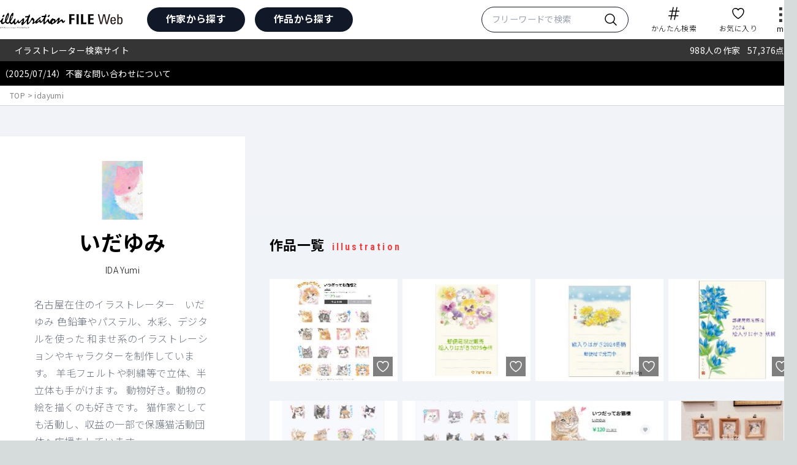

--- FILE ---
content_type: text/html; charset=utf-8
request_url: https://i.fileweb.jp/idayumi
body_size: 8205
content:
<!DOCTYPE html><html lang="ja" class="scroll-pt-260"><link rel="preconnect" href="https://fonts.googleapis.com"/><link rel="preconnect" href="https://fonts.gstatic.com" crossorigin="true"/><link href="https://fonts.googleapis.com/css2?family=Noto+Sans+JP:wght@100;200;300;400;500;600;700;800;900&amp;family=Roboto&amp;family=Roboto+Condensed:wght@700&amp;display=swap" rel="stylesheet"/><head><meta charSet="utf-8"/><title>いだゆみ</title><meta name="description" content="名古屋在住のイラストレーター　いだゆみ
色鉛筆やパステル、水彩、デジタルを使った
和ませ系のイラストレーションやキャラクターを制作しています。
羊毛フェルトや刺繍等で立体、半立体も手がけます。

動物好き。動物の絵を描くのも好きです。
猫作家としても活動し、収益の一部で保護猫活動団体へ応援をしています。"/><meta name="viewport" content="width=device-width,initial-scale=1"/><meta property="og:title" content="いだゆみ"/><meta property="og:description" content="名古屋在住のイラストレーター　いだゆみ
色鉛筆やパステル、水彩、デジタルを使った
和ませ系のイラストレーションやキャラクターを制作しています。
羊毛フェルトや刺繍等で立体、半立体も手がけます。

動物好き。動物の絵を描くのも好きです。
猫作家としても活動し、収益の一部で保護猫活動団体へ応援をしています。"/><meta property="og:type" content="website"/><meta property="og:url" content="https://ameblo.jp/ida-yumi/"/><meta property="og:image" content="https://firebasestorage.googleapis.com/v0/b/i-file-web-prod.appspot.com/o/user%2Fidayumi%2Fprofile%2Fmd_HP%C3%A7%C2%94%C2%A8_original.jpg?alt=media&amp;token=02d2a046-db11-4a3f-9e67-a8ab794107a9"/><meta property="og:site_name" content="いだゆみ"/><meta name="next-head-count" content="10"/><link rel="preload" href="/_next/static/css/1b6181b623e0ea29.css" as="style"/><link rel="stylesheet" href="/_next/static/css/1b6181b623e0ea29.css" data-n-g=""/><noscript data-n-css=""></noscript><script defer="" nomodule="" src="/_next/static/chunks/polyfills-c67a75d1b6f99dc8.js"></script><script src="/_next/static/chunks/webpack-230762ac9e4731db.js" defer=""></script><script src="/_next/static/chunks/framework-92a422f151f77ddb.js" defer=""></script><script src="/_next/static/chunks/main-73b8999058114894.js" defer=""></script><script src="/_next/static/chunks/pages/_app-bf5e5915f431afa8.js" defer=""></script><script src="/_next/static/chunks/1664-ce46c9679c0c815c.js" defer=""></script><script src="/_next/static/chunks/5675-ee813d7a4f2c1724.js" defer=""></script><script src="/_next/static/chunks/3604-2540983ac6815e20.js" defer=""></script><script src="/_next/static/chunks/470-df0d950e98189c4d.js" defer=""></script><script src="/_next/static/chunks/3162-ca6edb02bcd588c3.js" defer=""></script><script src="/_next/static/chunks/pages/%5Billustrator_profile_id%5D-4293e1efff2e7db8.js" defer=""></script><script src="/_next/static/Yh6N-ki5P9aZMHEmfog8I/_buildManifest.js" defer=""></script><script src="/_next/static/Yh6N-ki5P9aZMHEmfog8I/_ssgManifest.js" defer=""></script></head><body class="font-notojp tracking-wide text-sm md:text-base overflow-x-hidden"><div id="__next"><header class="fixed top-0 left-0 right-0 bg-white z-50"><section class="py-2 px-6 w-full md:w-[1300px] md:mx-auto md:px-0"><nav class="flex justify-between items-center"><div class="flex justify-between items-center"><div class="flex items-center"><a href="/"><img alt="illustration file web ロゴ" loading="lazy" width="200" height="200" decoding="async" data-nimg="1" class="pt-1 w-[140px] md:w-[200px]" style="color:transparent" src="/common/logo_fileweb_black.svg"/></a><ul class="hidden justify-between md:w-[336px] ml-10 font-bold md:flex "><li class="w-40 h-10 bg-gray-900  text-white rounded-full text-center leading-[37px] overflow-hidden relative transition-colors duration-200 group dark:border-white dark:border-2"><span class="absolute top-0 left-0 bg-red-500 w-full h-full transform origin-left transition-transform duration-200 scale-x-0 group-hover:scale-x-100"></span><a class="inline-block w-40 h-10 text-center relative z-10" href="/illustrator-list">作家から探す</a></li><li class="w-40 h-10 bg-gray-900  text-white rounded-full text-center leading-[37px] overflow-hidden relative transition-colors duration-200 group dark:border-white dark:border-2"><span class="absolute top-0 left-0 bg-red-500 w-full h-full transform origin-left transition-transform duration-200 scale-x-0 group-hover:scale-x-100"></span><a class="inline-block w-40 h-10 text-center relative z-10" href="/illustration-list">作品から探す</a></li></ul></div></div><div class="flex justify-end items-center"><ul class="flex justify-between items-center w-full md:w-[450px] mx-3 md:mx-8"><li class="hidden md:block"><div class="w-full md:w-60 bg-white py-2 px-4  border border-gray-900 rounded-3xl flex justify-between"><input type="text" class="block w-full text-sm text-black focus:outline-none no-zoom-font-size" placeholder="フリーワードで検索" value=""/><button><svg xmlns="http://www.w3.org/2000/svg" fill="none" viewBox="0 0 24 24" stroke-width="1.5" stroke="currentColor" aria-hidden="true" class="h-6 w-6 text-black"><path stroke-linecap="round" stroke-linejoin="round" d="M21 21l-5.197-5.197m0 0A7.5 7.5 0 105.196 5.196a7.5 7.5 0 0010.607 10.607z"></path></svg></button></div></li><li class="md:hidden block"><svg xmlns="http://www.w3.org/2000/svg" fill="none" viewBox="0 0 24 24" stroke-width="1.5" stroke="currentColor" aria-hidden="true" class="h-8 w-8"><path stroke-linecap="round" stroke-linejoin="round" d="M21 21l-5.197-5.197m0 0A7.5 7.5 0 105.196 5.196a7.5 7.5 0 0010.607 10.607z"></path></svg></li><li class="flex flex-col items-center ml-3 md:ml-0 cursor-pointer"><svg xmlns="http://www.w3.org/2000/svg" fill="none" viewBox="0 0 24 24" stroke-width="1.5" stroke="currentColor" aria-hidden="true" class="h-8 w-8 md:h-6 md:w-6"><path stroke-linecap="round" stroke-linejoin="round" d="M5.25 8.25h15m-16.5 7.5h15m-1.8-13.5l-3.9 19.5m-2.1-19.5l-3.9 19.5"></path></svg><p class="mt-1 text-xs font-light hidden md:block">かんたん検索</p></li><li class="ml-3 md:ml-0"><a class="flex flex-col items-center" href="/favorite"><svg xmlns="http://www.w3.org/2000/svg" fill="none" viewBox="0 0 24 24" stroke-width="1.5" stroke="currentColor" aria-hidden="true" class="h-8 w-8 md:h-6 md:w-6"><path stroke-linecap="round" stroke-linejoin="round" d="M21 8.25c0-2.485-2.099-4.5-4.688-4.5-1.935 0-3.597 1.126-4.312 2.733-.715-1.607-2.377-2.733-4.313-2.733C5.1 3.75 3 5.765 3 8.25c0 7.22 9 12 9 12s9-4.78 9-12z"></path></svg><p class="mt-1 text-xs font-light hidden md:inline-block">お気に入り</p></a></li></ul><div><button class="z-50"><div class="flex flex-col items-center"><img alt="メニューアイコン" loading="lazy" width="24" height="24" decoding="async" data-nimg="1" class="pt-1" style="color:transparent" src="/common/menu_icon.png"/><p class="hidden mt-1 text-xs font-robotoR md:block">menu</p></div></button></div><div></div></div></nav></section><div class="w-full bg-black-80 text-white px-6"><ul class="mx-auto text-sm py-2 md:w-[1300px]"><li class="md:flex justify-between "><p>イラストレーター検索サイト</p><p class="md:text-right"><span class="mr-2">0<!-- -->人の作家</span> <!-- -->0<!-- -->点の作品</p></li></ul></div><div class="border-b border-gray-300 py-2"><div class="w-full text-xs font-normal mx-auto px-4 opacity-50 md:w-[1300px] md:px-4"><a href="/">TOP</a> &gt; <a href="/idayumi">idayumi</a></div></div></header><main class="mt-24 bg-blue-50"><img src="/illustrator/top/1440_255.jpg" alt="アーティストトップ画像" width="1440" height="255" loading="lazy" class="hidden md:block  w-full  md:h-[255px] object-cover"/><img src="/illustrator/top/375_193.jpg" alt="アーティストトップ画像" width="375" height="193" loading="lazy" class="block md:hidden  w-full h-[193px] object-contain"/><article class="pb-14 md:pb-20"><section class="md:w-[1300px] mx-auto py-8 px-6 md:px-0"><div class="md:flex justify-between relative md:static"><aside class="bg-white md:w-[400px] md:h-full px-5 md:px-10 py-6 -mt-28 md:-mt-40 "><div class="p-4 text-center"><img src="https://firebasestorage.googleapis.com/v0/b/i-file-web-prod.appspot.com/o/user%2Fidayumi%2Fprofile%2Fmd_HP%C3%A7%C2%94%C2%A8_original.jpg?alt=media&amp;token=02d2a046-db11-4a3f-9e67-a8ab794107a9" alt="作家アイコン画像" width="96" height="96" loading="lazy" class="mx-auto"/><div class="mt-4 mb-8"><p class="mb-4 text-[28px] md:text-[35px] font-bold leading-10">いだゆみ</p><p class="mb-8 text-sm font-light">IDA Yumi</p><p class="font-light text-left leading-7 text-gray-500 break-words">名古屋在住のイラストレーター　いだゆみ
色鉛筆やパステル、水彩、デジタルを使った
和ませ系のイラストレーションやキャラクターを制作しています。
羊毛フェルトや刺繍等で立体、半立体も手がけます。

動物好き。動物の絵を描くのも好きです。
猫作家としても活動し、収益の一部で保護猫活動団体へ応援をしています。</p></div><a class="relative w-full h-11 md:h-16 flex justify-center items-center bg-red-500 text-white font-robotoB rounded-full border border-white overflow-hidden transition-colors duration-200 group" href="/illustrator-list/contact/idayumi"><span class="absolute top-0 left-0 bg-black w-full h-full transform origin-left transition-transform duration-200 scale-x-0 group-hover:scale-x-100"></span><div class="flex justify-center items-center relative z-10 group-hover:text-white"><svg xmlns="http://www.w3.org/2000/svg" fill="none" viewBox="0 0 24 24" stroke-width="1.5" stroke="currentColor" aria-hidden="true" class="h-6 w-6"><path stroke-linecap="round" stroke-linejoin="round" d="M6 12L3.269 3.126A59.768 59.768 0 0121.485 12 59.77 59.77 0 013.27 20.876L5.999 12zm0 0h7.5"></path></svg><p class="ml-2">Contact</p></div></a><div class="my-10"><ul class="flex justify-evenly items-center mx-auto"><li><a class=" hover:opacity-70" target="blank" href="https://ameblo.jp/ida-yumi/"><div class=" flex justify-between space-x-8"><img src="/illustrator/icon-website.png" alt="作家ホームページアイコン画像" width="32" height="32" loading="lazy" class="mx-auto w-7 md:w-8 h-7 md:h-8"/></div></a></li><li><a class="hover:opacity-70" target="blank" href="https://www.facebook.com/PuchiNeko/"><img src="/illustrator/icon-facebook.png" alt="作家フェイスブックアイコン画像" width="32" height="32" loading="lazy" class="mx-auto w-7 md:w-8 h-7 md:h-8"/></a></li><li><a class=" hover:opacity-70" target="blank" href="https://twitter.com/sakura_yi"><img src="/illustrator/icon-x.png" alt="作家エックスアイコン画像" width="28" height="28" loading="lazy" class="mx-auto w-7 md:w-8 h-7 md:h-8"/></a></li><li><a class=" hover:opacity-70" target="blank" href="https://www.instagram.com/ida.yumi_illustration/"><img src="/illustrator/icon-instagram.png" alt="作家インスタグラムアイコン画像" width="32" height="32" loading="lazy" class="mx-auto w-7 md:w-8 h-7 md:h-8"/></a></li></ul></div><div class="qa-list mts text-left border-b-2 border-gray-300"><dl class="py-4 border-t-2 border-gray-300"><dt class="flex items-center text-lg font-bold cursor-pointer mb-1">対応言語<span class="robotoB ml-2 text-base text-red-500">language</span></dt><dd class=" "><p class="mr-1 mb-2 px-2 py-1 bg-red-500 text-white text-center text-sm font-bold inline-block">日本語</p></dd></dl><dl class="qa py-4 border-t-2 border-gray-300"><dt class="relative flex items-center text-lg font-bold cursor-pointer ">経歴・仕事歴<span class="robotoB ml-2 text-base text-red-500">career</span><span class="absolute top-0 right-0 ">▼</span></dt></dl><dl class="qa py-4 border-t-2 border-gray-300"><dt class="relative flex items-center text-lg font-bold cursor-pointer ">受賞歴<span class="robotoB ml-2 text-base text-red-500">awards</span><span class="absolute top-0 right-0 ">▼</span></dt></dl><dl class="qa py-4 border-t-2 border-gray-300"><dt class="relative flex items-center text-lg font-bold cursor-pointer ">展覧会<span class="robotoB ml-2 text-base text-red-500">event</span><span class="absolute top-0 right-0 ">▼</span></dt></dl></div></div></aside><article class="mt-20 md:mt-0"><section class="md:w-[860px] mx-auto pb-20"><div class="flex items-center"><h3 class="mb-6 md:mb-10 text-[18px]  md:text-[22px] leading-normal md:text-2xl font-bold">作品一覧<span class="ml-3 text-base font-robotoB text-red-500  tracking-[0.2em]">illustration</span></h3></div><ul class="grid grid-cols-2 md:grid-cols-4 gap-x-2 gap-y-8"></ul><button class="font-robotoB relative w-full md:w-[350px] mx-auto mt-10 md:mt-20 h-11 md:h-16 bg-black py-2 px-4 flex justify-center items-center text-white  font-bold text-base md:text-[20px] rounded-full border border-white overflow-hidden transition-colors duration-200 group cursor-pointer"><span class="absolute top-0 left-0 bg-red-500 w-full h-full transform origin-left transition-transform duration-200 scale-x-0 group-hover:scale-x-100"></span><span class="relative group-hover:text-white">more</span><svg xmlns="http://www.w3.org/2000/svg" fill="none" viewBox="0 0 24 24" stroke-width="1.5" stroke="currentColor" aria-hidden="true" class="absolute top-2 md:top-5 right-3 w-6 h-6"><path stroke-linecap="round" stroke-linejoin="round" d="M12 4.5v15m7.5-7.5h-15"></path></svg></button></section><hr class="border-gray-300"/><section class="md:w-[860px] mx-auto py-20"><div class="flex items-center"><h3 class="mb-6 md:mb-10 text-[18px]  md:text-[22px] leading-normal md:text-2xl font-bold">お知らせ<span class="ml-3 text-base font-robotoB text-red-500  tracking-[0.2em]">information</span></h3></div><ul class="grid grid-cols-2 md:grid-cols-4 gap-x-2 gap-y-8"></ul><button class="font-robotoB relative w-full md:w-[350px] mx-auto mt-10 md:mt-20 h-11 md:h-16 bg-black py-2 px-4 flex justify-center items-center text-white  font-bold text-base md:text-[20px] rounded-full border border-white overflow-hidden transition-colors duration-200 group cursor-pointer"><span class="absolute top-0 left-0 bg-red-500 w-full h-full transform origin-left transition-transform duration-200 scale-x-0 group-hover:scale-x-100"></span><span class="relative group-hover:text-white">more</span><svg xmlns="http://www.w3.org/2000/svg" fill="none" viewBox="0 0 24 24" stroke-width="1.5" stroke="currentColor" aria-hidden="true" class="absolute top-2 md:top-5 right-3 w-6 h-6"><path stroke-linecap="round" stroke-linejoin="round" d="M12 4.5v15m7.5-7.5h-15"></path></svg></button></section><hr class="border-gray-300"/><section class="md:w-[860px] mx-auto pt-20"><div class="flex items-center"><h3 class="mb-6 md:mb-10 text-[18px]  md:text-[22px] leading-normal md:text-2xl font-bold">イラストレーションファイル掲載情報<span class="ml-3 text-base font-robotoB text-red-500  tracking-[0.2em]">illustration file log</span></h3></div><ul class="grid grid-cols-2 md:grid-cols-3 gap-x-2 gap-y-8"><li class="cursor-pointer overflow-hidden"><img src="https://firebasestorage.googleapis.com/v0/b/i-file-web-prod.appspot.com/o/user%2Fidayumi%2Fprofile%2Ffileweb_log_list%2F7k63aqij_2024G035_idayumi.jpg?alt=media&amp;token=38172107-0876-432b-8bb1-ec091715fba8" alt="" width="280" height="391" loading="lazy" class=" transition-transform transform hover:scale-110 duration-30"/></li><li class="cursor-pointer overflow-hidden"><img src="https://firebasestorage.googleapis.com/v0/b/i-file-web-prod.appspot.com/o/user%2Fidayumi%2Ffileweb_log%2F2022G033_idayumi_original.jpg?alt=media&amp;token=b6d82ec8-1d79-4082-a200-d38456ae4569" alt="" width="280" height="391" loading="lazy" class=" transition-transform transform hover:scale-110 duration-30"/></li><li class="cursor-pointer overflow-hidden"><img src="https://firebasestorage.googleapis.com/v0/b/i-file-web-prod.appspot.com/o/user%2Fidayumi%2Ffileweb_log%2F2020G040_idayumi_original.jpg?alt=media&amp;token=e1d4727c-85cf-4d3b-80b6-32b145e91428" alt="" width="280" height="391" loading="lazy" class=" transition-transform transform hover:scale-110 duration-30"/></li></ul><button class="font-robotoB relative w-full md:w-[350px] mx-auto mt-10 md:mt-20 h-11 md:h-16 bg-black py-2 px-4 flex justify-center items-center text-white  font-bold text-base md:text-[20px] rounded-full border border-white overflow-hidden transition-colors duration-200 group cursor-pointer"><span class="absolute top-0 left-0 bg-red-500 w-full h-full transform origin-left transition-transform duration-200 scale-x-0 group-hover:scale-x-100"></span><span class="relative group-hover:text-white">more</span><svg xmlns="http://www.w3.org/2000/svg" fill="none" viewBox="0 0 24 24" stroke-width="1.5" stroke="currentColor" aria-hidden="true" class="absolute top-2 md:top-5 right-3 w-6 h-6"><path stroke-linecap="round" stroke-linejoin="round" d="M12 4.5v15m7.5-7.5h-15"></path></svg></button></section></article></div></section></article><hr class="border-gray-300"/><div class="pb-32 px-6 md:px-0"><a class="md:w-[350px]" href="/illustrator-list"><div class="relative md:w-[350px] mx-auto  mt-10 md:mt-20 h-11 md:h-16 bg-black py-2 px-4 flex justify-center items-center text-white  font-bold text-base md:text-[20px] rounded-full border border-white overflow-hidden transition-colors duration-200 group cursor-pointer"><span class="absolute top-0 left-0 bg-red-500 w-full h-full transform origin-left transition-transform duration-200 scale-x-0 group-hover:scale-x-100"></span><p class="relative group-hover:text-white">作家一覧へ戻る</p><svg xmlns="http://www.w3.org/2000/svg" fill="none" viewBox="0 0 24 24" stroke-width="1.5" stroke="currentColor" aria-hidden="true" class="absolute top-3 md:top-5 left-3 w-6 h-5 md:h-6"><path stroke-linecap="round" stroke-linejoin="round" d="M15.75 19.5L8.25 12l7.5-7.5"></path></svg></div></a></div></main><section class=" bg-black-80 text-white"><div class="relative md:w-[1300px] mx-auto"><button class="absolute -top-14 right-6 md:-top-20 md:right-0 block w-14 h-14 md:w-20 md:h-20 bg-black text-white font-robotoB  leading-tight md:leading-normal text-xs md:text-base  overflow-hidden transition-colors duration-200 group cursor-pointer"><span class="absolute top-0 left-0 bg-red-500 w-full h-full transform origin-left transition-transform duration-200 scale-x-0 group-hover:scale-x-100"></span><span class="relative z-10 group-hover:text-white"><img alt="アイコン" loading="lazy" width="16" height="11" decoding="async" data-nimg="1" class="mx-auto my-1 dark:invert" style="color:transparent" src="/common/icon_arrow_top.png"/>page<br/>top</span></button></div><nav class="w-full mx-auto px-6 py-10 md:pb-4 md:w-[1300px]  md:px-0"><div class="md:flex justify-between"><div><a href="/"><img alt="illustration file web ロゴ" loading="lazy" width="200" height="200" decoding="async" data-nimg="1" class="mx-auto w-60" style="color:transparent" src="/common/logo_fileweb_white.png"/></a><ul class="hidden md:flex justify-between items-center w-28 mt-6"><li><a class="hover:opacity-70" target="_blank" href="https://www.facebook.com/i.fileweb/"><img alt="facebookアイコン" loading="lazy" width="24" height="24" decoding="async" data-nimg="1" class="dark:invert" style="color:transparent" src="/common/icon_facebook.png"/></a></li><li><a class="hover:opacity-70" target="_blank" href="https://twitter.com/i_fileweb"><img alt="xアイコン" loading="lazy" width="24" height="24" decoding="async" data-nimg="1" class="dark:invert" style="color:transparent" src="/common/icon_x.png"/></a></li><li><a class="hover:opacity-70" target="_blank" href="https://www.instagram.com/illustration_mg/"><img alt="instagramアイコン" loading="lazy" width="24" height="24" decoding="async" data-nimg="1" class="dark:invert" style="color:transparent" src="/common/icon_instagram.png"/></a></li></ul></div><ul class=" flex justify-between items-center flex-wrap mt-10 mb-4 md:mt-0 md:mb-0 md:w-[482px]"><li class="text-base relative w-[47%] md:w-1/3 mb-6 md:mb-7 pl-6 before:content-[&#x27;&#x27;] before:w-3 before:h-[1px] before:absolute before:top-3 before:left-0 before:bg-red-500"><a class="inline-block hover:opacity-70" href="/illustrator-list">作家から探す</a></li><li class="text-base relative w-[47%] md:w-1/3 mb-6 md:mb-7 pl-6 before:content-[&#x27;&#x27;] before:w-3 before:h-[1px] before:absolute before:top-3 before:left-0 before:bg-red-500"><a class="inline-block hover:opacity-70" href="/illustration-list">作品から探す</a></li><li class="text-base relative w-[47%] md:w-1/3 mb-6 md:mb-7 pl-6 before:content-[&#x27;&#x27;] before:w-3 before:h-[1px] before:absolute before:top-3 before:left-0 before:bg-red-500"><a class="inline-block hover:opacity-70" href="/exhibition">展覧会情報</a></li><li class="text-base relative w-[47%] md:w-1/3 mb-6 md:mb-7 pl-6 before:content-[&#x27;&#x27;] before:w-3 before:h-[1px] before:absolute before:top-3 before:left-0 before:bg-red-500"><a class="inline-block hover:opacity-70" href="/blog">編集部コラム</a></li><li class="text-base relative w-[47%] md:w-1/3 mb-6 md:mb-7 pl-6 before:content-[&#x27;&#x27;] before:w-3 before:h-[1px] before:absolute before:top-3 before:left-0 before:bg-red-500"><a class="inline-block hover:opacity-70" href="/guideline">ご利用ガイド</a></li><li class="text-base relative w-[47%] md:w-1/3 mb-6 md:mb-7 pl-6 before:content-[&#x27;&#x27;] before:w-3 before:h-[1px] before:absolute before:top-3 before:left-0 before:bg-red-500"><a class="inline-block hover:opacity-70" href="/about">私たちについて</a></li></ul><div class="flex justify-start md:flex-col flex-row "><div class="w-1/2"><div class="md:w-60 pb-2  flex flex-col justify-center md:items-center text-base text-white "><a class="flex space-x-2 hover:opacity-70" href="/contact"><svg xmlns="http://www.w3.org/2000/svg" fill="none" viewBox="0 0 24 24" stroke-width="1.5" stroke="currentColor" aria-hidden="true" class="h-6 w-6"><path stroke-linecap="round" stroke-linejoin="round" d="M21.75 6.75v10.5a2.25 2.25 0 01-2.25 2.25h-15a2.25 2.25 0 01-2.25-2.25V6.75m19.5 0A2.25 2.25 0 0019.5 4.5h-15a2.25 2.25 0 00-2.25 2.25m19.5 0v.243a2.25 2.25 0 01-1.07 1.916l-7.5 4.615a2.25 2.25 0 01-2.36 0L3.32 8.91a2.25 2.25 0 01-1.07-1.916V6.75"></path></svg><p>お問い合わせ</p></a></div></div><div class=" text-base ml-2 md:ml-0 md:mt-4 md:w-60"><a class="hover:opacity-70" href="/user"><p class="flex items-center justify-center"><svg xmlns="http://www.w3.org/2000/svg" fill="none" viewBox="0 0 24 24" stroke-width="1.5" stroke="currentColor" aria-hidden="true" class="inline-block h-6 w-6 mr-2"><path stroke-linecap="round" stroke-linejoin="round" d="M17.982 18.725A7.488 7.488 0 0012 15.75a7.488 7.488 0 00-5.982 2.975m11.963 0a9 9 0 10-11.963 0m11.963 0A8.966 8.966 0 0112 21a8.966 8.966 0 01-5.982-2.275M15 9.75a3 3 0 11-6 0 3 3 0 016 0z"></path></svg>作家ログイン</p></a></div></div></div><ul class=" w-28 flex justify-between items-center mt-10 md:mt-6 md:hidden mx-auto"><li><a target="_blank" href="https://www.facebook.com/i.fileweb/"><img alt="facebookアイコン" loading="lazy" width="24" height="24" decoding="async" data-nimg="1" style="color:transparent" src="/common/icon_facebook.png"/></a></li><li><a target="_blank" href="https://twitter.com/i_fileweb"><img alt="xアイコン" loading="lazy" width="24" height="24" decoding="async" data-nimg="1" style="color:transparent" src="/common/icon_x.png"/></a></li><li><a target="_blank" href="https://www.instagram.com/illustration_mg/"><img alt="instagramアイコン" loading="lazy" width="24" height="24" decoding="async" data-nimg="1" style="color:transparent" src="/common/icon_instagram.png"/></a></li></ul></nav></section><section class="bg-white"><div class="md:flex justify-between items-center md:w-[1300px] mx-auto py-10"><div class="flex flex-col md:flex-row justify-between items-center px-6  md:px-0"><a target="blank" href="https://www.genkosha.co.jp/"><img alt="Logo" loading="lazy" width="100" height="100" decoding="async" data-nimg="1" class="w-16" style="color:transparent" src="/common/logo_corp.png"/></a><ul class="flex w-full mt-6 md:mt-0 justify-between md:justify-start md:ml-12  text-xs md:text-sm"><li><a class="hover:opacity-70" target="_blank" href="https://www.genkosha.co.jp/company/">会社概要</a></li><li class="md:ml-7"><a class="hover:opacity-70" target="_blank" href="https://www.genkosha.co.jp/ads/">広告掲載について</a></li><li class="md:ml-7"><a class="hover:opacity-70" target="_blank" href="https://www.genkosha.co.jp/privacy/">プライバシーポリシー</a></li></ul></div><div class="mt-6 md:mt-0 text-xs md:text-sm text-center border-t md:border-0 pt-2 md:pt-0"><small class=" px-6  md:px-0">Copyright © 1999- GENKOSHA Co. All rights reserved.</small></div></div></section></div><script id="__NEXT_DATA__" type="application/json">{"props":{"pageProps":{"params":{"illustrator_profile_id":"idayumi"},"profile":{"profile_update_at":1708614208,"profile_name":"いだゆみ","profile_user_id":"idayumi","profile_name_kata":"イダ　ユミ","profile_email":"peace.m2@gmail.com","profile_exhibition_group_list":[],"profile_icon_url":"https://firebasestorage.googleapis.com/v0/b/i-file-web-prod.appspot.com/o/user%2Fidayumi%2Fprofile%2FHP%C3%A7%C2%94%C2%A8_original.jpg?alt=media\u0026token=df5f7321-1f8b-4595-9574-bee93af6d7be","profile_create_at":1340957778,"profile_name_kana":"いだ　ゆみ","profile_delete_flg":false,"profile_message":"","profile_icon_url_md":"https://firebasestorage.googleapis.com/v0/b/i-file-web-prod.appspot.com/o/user%2Fidayumi%2Fprofile%2Fmd_HP%C3%A7%C2%94%C2%A8_original.jpg?alt=media\u0026token=02d2a046-db11-4a3f-9e67-a8ab794107a9","profile_award_list":[],"profile_id":"idayumi","profile_exhibition_list":[],"profile_icon_url_sm":"https://firebasestorage.googleapis.com/v0/b/i-file-web-prod.appspot.com/o/user%2Fidayumi%2Fprofile%2Fsm_HP%C3%A7%C2%94%C2%A8_original.jpg?alt=media\u0026token=a024ad6c-4056-49e2-ab46-5f1be13cfab3","profile_public_flg":true,"profile_top_image_url":"","profile_name_en":"IDA Yumi","profile_name_search":{"だ":true,"A":true,"い":true,"D":true,"u":true,"ゆ":true,"I":true,"Y":true,"i":true,"m":true,"み":true},"profile_contact":{"contact_x_link":"https://twitter.com/sakura_yi","contact_instagram_link":"https://www.instagram.com/ida.yumi_illustration/","contact_site_link":"https://ameblo.jp/ida-yumi/","contact_facebook_link":"https://www.facebook.com/PuchiNeko/","contact_email_link":"peace.m2@gmail.com"},"profile_language_list":["日本語"],"profile_uid":"rDYR67rMN6TDsIW8Jfcp7rnHeB63","profile_fileweb_log_list":[{"fileweb_log_image_name":"10405.jpg","fileweb_log_image_url":"https://firebasestorage.googleapis.com/v0/b/i-file-web-prod.appspot.com/o/user%2Fidayumi%2Ffileweb_log%2F10405.jpg?alt=media\u0026token=a7e30636-c2aa-4c02-9e78-5761668a92d4","fileweb_log_image_url_md":"https://firebasestorage.googleapis.com/v0/b/i-file-web-prod.appspot.com/o/user%2Fidayumi%2Ffileweb_log%2Fmd_10405.jpg?alt=media\u0026token=91a41cef-1306-4086-99e6-f0286b8cd8f4"},{"fileweb_log_image_name":"27040.jpg","fileweb_log_image_url":"https://firebasestorage.googleapis.com/v0/b/i-file-web-prod.appspot.com/o/user%2Fidayumi%2Ffileweb_log%2F27040.jpg?alt=media\u0026token=71adcfa2-fd10-4246-a1c2-0d98287e3eb0","fileweb_log_image_url_md":"https://firebasestorage.googleapis.com/v0/b/i-file-web-prod.appspot.com/o/user%2Fidayumi%2Ffileweb_log%2Fmd_27040.jpg?alt=media\u0026token=911b3a16-2158-44ce-a62f-acbf9d0af251"},{"fileweb_log_image_name":"43487.jpg","fileweb_log_image_url":"https://firebasestorage.googleapis.com/v0/b/i-file-web-prod.appspot.com/o/user%2Fidayumi%2Ffileweb_log%2F43487.jpg?alt=media\u0026token=3cc57db7-095d-4205-99e3-6ff63880a322","fileweb_log_image_url_md":"https://firebasestorage.googleapis.com/v0/b/i-file-web-prod.appspot.com/o/user%2Fidayumi%2Ffileweb_log%2Fmd_43487.jpg?alt=media\u0026token=cc1a16b0-bb28-45b2-9dd7-2bd0e74f429d"},{"fileweb_log_image_name":"2018G036_idayumi.jpg","fileweb_log_image_url":"https://firebasestorage.googleapis.com/v0/b/i-file-web-prod.appspot.com/o/user%2Fidayumi%2Ffileweb_log%2F2018G036_idayumi_original.jpg?alt=media\u0026token=f9e0016a-4160-4463-87ff-bcee8b84c2fd","fileweb_log_image_url_md":"https://firebasestorage.googleapis.com/v0/b/i-file-web-prod.appspot.com/o/user%2Fidayumi%2Ffileweb_log%2Fmd_2018G036_idayumi_original.jpg?alt=media\u0026token=3772f9c1-146a-48c7-a13d-9ad285d79f34"},{"fileweb_log_image_name":"2020G040_idayumi.jpg","fileweb_log_image_url":"https://firebasestorage.googleapis.com/v0/b/i-file-web-prod.appspot.com/o/user%2Fidayumi%2Ffileweb_log%2F2020G040_idayumi_original.jpg?alt=media\u0026token=e1d4727c-85cf-4d3b-80b6-32b145e91428","fileweb_log_image_url_md":"https://firebasestorage.googleapis.com/v0/b/i-file-web-prod.appspot.com/o/user%2Fidayumi%2Ffileweb_log%2Fmd_2020G040_idayumi_original.jpg?alt=media\u0026token=5f9435b3-68dc-47d5-9865-78cf3043b198"},{"fileweb_log_image_name":"2022G033_idayumi.jpg","fileweb_log_image_url":"https://firebasestorage.googleapis.com/v0/b/i-file-web-prod.appspot.com/o/user%2Fidayumi%2Ffileweb_log%2F2022G033_idayumi_original.jpg?alt=media\u0026token=b6d82ec8-1d79-4082-a200-d38456ae4569","fileweb_log_image_url_md":"https://firebasestorage.googleapis.com/v0/b/i-file-web-prod.appspot.com/o/user%2Fidayumi%2Ffileweb_log%2Fmd_2022G033_idayumi_original.jpg?alt=media\u0026token=1c6b49fc-b707-4159-aac3-62236daef44b"},{"fileweb_log_image_name":"2024G035_idayumi.jpg","fileweb_log_image_url":"https://firebasestorage.googleapis.com/v0/b/i-file-web-prod.appspot.com/o/user%2Fidayumi%2Fprofile%2Ffileweb_log_list%2F7k63aqij_2024G035_idayumi.jpg?alt=media\u0026token=38172107-0876-432b-8bb1-ec091715fba8","fileweb_log_image_url_md":"https://firebasestorage.googleapis.com/v0/b/i-file-web-prod.appspot.com/o/user%2Fidayumi%2Fprofile%2Ffileweb_log_list%2F8pfsgwzh_sm_2024G035_idayumi.jpg?alt=media\u0026token=03aaa038-be0e-4dd4-8bb7-7d353a3bb0b0"}],"profile_time_limit":1782864000,"profile_career_list":[{"career_content":"名古屋市在住イラストレーター。\nblog：https://ameblo.jp/ida-yumi/\n\n子供や女性、ファミリー、高齢者、医療関係に好まれます。\nお気軽にお問い合わせください。\n\n＊主な取引先\n(株)小学館、(株)中日新聞社、(株)理論社\n(財)愛知県教育振興会、フタバ(株)\n生活共済連合組合、(株)ゴマブックス\n(株)スズケン、(株)たんぽぽ出版、(株)スターダスト、他\n\n2008〜2009年 名古屋芸術大学 VD科 ファンデーション非常勤講師\n2009〜2017年度閉校まで名古屋総合デザイン専門学校 絵本創作コース非常勤講師\n\n＊2019年(令和元年)~の実績\n\n・2019年 サマージャンボ宝くじ\n・2019年 年末ジャンボミニ宝くじ\n・2019年 「開運七十二候」神宮館編集部発行　挿絵担当 日本・台湾で発売\n・2019年 フタバ株式会社 年賀状\n・2020年 日本郵便 寄付金付き絵付き年賀はがき 神奈川県版\n・2020年 ドリームジャンボ宝くじ\n・2020年 令和元年全国自治宝くじ優秀デザイン賞受賞\n・2020年 フタバ株式会社 年賀状\n・2021年 「暮らしを楽しむ 日本の伝統行事」神宮館編集部発行 挿絵担当\n・2021年 中日新聞こどもウィークリー見開き\n・2021年 フタバ株式会社 年賀状\n・2022年 バレンタインジャンボ宝くじ\n・2022年 郵便局限定販売 絵入りはがき2022年夏柄 3点\n・2022年 郵便局限定発売 絵入りはがき2022年秋柄 1点\n・2022年 郵便局限定販売 絵入りはがき2022年冬柄 1点\n・2022年 年末ジャンボミニ宝くじ\n・2023年 郵便局限定販売 絵入りはがき2023年春柄 1点\n・2023年 春一番くじ 関東・中部・東北地方自治宝くじ\n・2023年 中日新聞こどもウィークリー 見開き\n・2023年 郵便局限定販売　絵入りはがき2023夏柄 2点\n・2023年 フタバ株式会社 年賀状\n・2024年 郵便局限定販売 絵入りはがき春柄・夏柄・秋柄・冬柄 \n・2025年 フタバ株式会社 年賀状\n\nその他\n\n全国の百貨店やギャラリーで原画・版画・雑貨を展示販売。個展、企画展多数。\n猫殺処分0活動支援チャリティ展の企画運営。\n\nペットロス・ハートケアカウンセラー\nメンタルケアカウンセラー資格保有\n\n"}],"profile_content":"名古屋在住のイラストレーター　いだゆみ\n色鉛筆やパステル、水彩、デジタルを使った\n和ませ系のイラストレーションやキャラクターを制作しています。\n羊毛フェルトや刺繍等で立体、半立体も手がけます。\n\n動物好き。動物の絵を描くのも好きです。\n猫作家としても活動し、収益の一部で保護猫活動団体へ応援をしています。"}},"__N_SSG":true},"page":"/[illustrator_profile_id]","query":{"illustrator_profile_id":"idayumi"},"buildId":"Yh6N-ki5P9aZMHEmfog8I","isFallback":false,"isExperimentalCompile":false,"gsp":true,"scriptLoader":[]}</script></body></html>

--- FILE ---
content_type: text/css; charset=utf-8
request_url: https://i.fileweb.jp/_next/static/css/154dc22f16ef5ec6.css
body_size: 45
content:
@font-face{font-family:__notojp_67fa94;src:url(/_next/static/media/ecb3937a6c50da62-s.p.otf) format("opentype");font-display:swap}@font-face{font-family:__notojp_Fallback_67fa94;src:local("Arial");ascent-override:107.40%;descent-override:26.67%;line-gap-override:0.00%;size-adjust:108.01%}.__className_67fa94{font-family:__notojp_67fa94,__notojp_Fallback_67fa94}.__variable_67fa94{--font-notojp:"__notojp_67fa94","__notojp_Fallback_67fa94"}

--- FILE ---
content_type: application/javascript; charset=utf-8
request_url: https://i.fileweb.jp/_next/static/chunks/pages/illustrator-list-ae5d90ab33a7bb5a.js
body_size: 5530
content:
(self.webpackChunk_N_E=self.webpackChunk_N_E||[]).push([[2556],{2062:function(e,t,r){(window.__NEXT_P=window.__NEXT_P||[]).push(["/illustrator-list",function(){return r(5013)}])},5439:function(e,t,r){"use strict";r.d(t,{Z:function(){return o}});var n=r(5893),l=r(9008),i=r.n(l),a={home:{title:" 【イラストレーションファイルWeb】イラストレーター検索サイト",description:"雑誌『イラストレーション』が運営するイラストレーター検索サイト。イラストレーター年鑑『イラストレーションファイル』シリーズを主体に第一線で活躍するイラストレーターを掲載。作家名や画材・技法、モチーフ等から検索可能。展示会やお知らせ情報も掲載。",url:"/"},search:{title:"作家・作品の検索結果【イラストレーションファイルWeb】",description:"雑誌イラストレーションが運営するイラストレーター検索サイト【イラストレーションファイルWeb】の検索結果を表示するページです。フリーワードで作家名やモチーフなどから検索し、作品を検索することができます。",url:"/search"},illustrationList:{title:"作品・イラストを探す【イラストレーションファイルWeb】",description:"雑誌イラストレーションが運営するイラストレーター検索サイト【イラストレーションファイルWeb】の作品一覧を表示するページです。新着順や画材・技法、スタイル、モチーフから並び変えてお好みの作品を探せます。",url:"/illustration-list"},illustratorList:{title:"作家・イラストレーターを探す【イラストレーションファイルWeb】",description:"雑誌イラストレーションが運営するイラストレーター検索サイト【イラストレーションファイルWeb】の作家一覧を表示するページです。当サイトに掲載中の作家・イラストレーターをひらがな順で探すことができます。",url:"/illustrator-list"},illustratorListEn:{title:"Search illustrator Illustration File Web",description:"You can search for artists and illustrators listed on this site in alphabetical order.【illustration File Web】",url:"/illustrator-list-en"},exhibition:{title:"展覧会情報の一覧【イラストレーションファイルWeb】",description:"雑誌イラストレーションが運営するイラストレーター検索サイト【イラストレーションファイルWeb】の作家が開催する展覧会情報を表示するページです。作家・イラストレーターが行う展示会・個展・イベントの情報を見ることができます。",url:"/exhibition"},blog:{title:"イラストレーション編集部コラム【イラストレーションファイルWeb】",description:"雑誌イラストレーションが運営するイラストレーター検索サイト【イラストレーションファイルWeb】を運営するイラストレーション編集部によるコラムです。イラストレーターの方のお役に立つ情報を随時発信します。",url:"/blog"},guideline:{title:"ご利用ガイド【イラストレーションファイルWeb】",description:"雑誌イラストレーションが運営するイラストレーター検索サイト【イラストレーションファイルWeb】のご利用ガイドです。作品や作家の検索方法やお気に入りの登録方法など、当ウェブサイトの利用方法を記載しています。はじめての方はぜひご覧ください。",url:"/guideline"},about:{title:"このサイトについて【イラストレーションファイルWeb】",description:"雑誌イラストレーションが運営するイラストレーター検索サイト【イラストレーションファイルWeb】のご紹介ページです。イラストレーションファイルウェブとは何かを、主体となっている紙版『イラストレーションファイル』とあわせて記載しています。",url:"/about"},favorite:{title:"お気に入りの作品【イラストレーションファイルWeb】",description:"雑誌イラストレーションが運営するイラストレーター検索サイト【イラストレーションファイルWeb】でお気に入りに登録した作品・イラストを一覧でご覧いただけます。お気に入りにチェックしたイラストをいつでも見返すことができます。",url:"/favorite"},contact:{title:"編集部へのお問い合わせ【イラストレーションファイルWeb】",description:"雑誌イラストレーションが運営するイラストレーター検索サイト【イラストレーションファイルWeb】を運営する編集部へのお問い合わせフォームです。",url:"/contact"}};let s=(e,t)=>t.reduce((e,t)=>e&&"undefined"!==e[t]?e[t]:void 0,e);function o(e){let{page:t}=e,{title:r,description:l,keyword:o,url:c}=s(a,t.split("."))||{};return(0,n.jsxs)(i(),{children:[(0,n.jsx)("title",{children:r}),(0,n.jsx)("meta",{name:"description",content:l}),(0,n.jsx)("meta",{name:"keywords",content:o}),(0,n.jsx)("meta",{name:"viewport",content:"width=device-width,initial-scale=1"}),(0,n.jsx)("meta",{property:"og:title",content:r}),(0,n.jsx)("meta",{property:"og:description",content:l}),(0,n.jsx)("meta",{property:"og:type",content:"website"}),(0,n.jsx)("meta",{property:"og:url",content:"https://i.fileweb.jp/"}),(0,n.jsx)("meta",{property:"og:image",content:"/common/ogp.png"}),(0,n.jsx)("meta",{property:"og:site_name",content:"Illustration File Web"}),(0,n.jsx)("meta",{name:"twitter:card",content:"Summary Card"}),(0,n.jsx)("meta",{name:"twitter:site",content:"@i_fileweb"}),(0,n.jsx)("meta",{name:"twitter:url",content:"https://twitter.com/i_fileweb"}),(0,n.jsx)("meta",{name:"twitter:title",content:"【イラストレーションファイルWeb】イラストレーター検索サイト"}),(0,n.jsx)("meta",{name:"twitter:description",content:l}),(0,n.jsx)("meta",{name:"twitter:image",content:"/common/favicon.ico"}),(0,n.jsx)("link",{rel:"icon",href:"/common/favicon.ico"}),(0,n.jsx)("link",{rel:"apple-touch-icon",href:"/common/favicon.ico"})]})}},1047:function(e,t,r){"use strict";r.d(t,{K:function(){return d}});var n=r(5893),l=r(7294),i=r(9332),a=r(9333),s=r(5090),o=r.n(s);let c=a.Z.ICON_ILLUSTRATOR_OTHER_URL,d=e=>{let{profileList:t}=e,r=(0,i.useRouter)(),a=(0,l.useCallback)((e,t)=>{t.push("/"+e.profile_user_id)}),s=(0,l.useCallback)((e,t,r)=>{r.stopPropagation(),t.push("/illustration-list/"+e.work_id)});return t&&0!==t.length?(0,n.jsx)("main",{className:o().className,children:(0,n.jsx)("ul",{className:"grid grid-cols-2 gap-2 md:grid-cols-4 md:gap-y-8 md:gap-x-2 grid-auto-rows",children:t.map((e,t)=>(0,n.jsxs)("li",{className:"bg-white  h-full py-5 px-2 md:p-4 text-center flex flex-col justify-between items-center md:w-[319px] md:h-72",onClick:()=>a(e,r),children:[(0,n.jsx)("div",{className:" w-24 h-24 overflow-hidden mx-auto",children:(0,n.jsx)("img",{src:e.profile_icon_url_md?e.profile_icon_url_md:c,loading:"lazy",alt:"作家アイコン画像",width:96,height:96,className:"mx-auto w-20 md:w-auto transition-transform transform hover:scale-110 duration-300 cursor-pointer"})}),(0,n.jsxs)("div",{className:"my-4 md:mx-5 md:my-0",children:[(0,n.jsx)("p",{className:"text-[18px] md:text-[20px] font-bold ",children:e.profile_name}),(0,n.jsx)("p",{className:"mt-2 text-sm font-light text-gray-500",children:e.profile_name_en})]}),(0,n.jsx)("ul",{className:"md:flex justify-between grid grid-cols-2 gap-2 md:gap-1 min-h-[148px] md:min-h-0 md:h-[70px] ",children:e.profile_latest_work.map((e,t)=>(0,n.jsx)("li",{className:"w-[70px] h-[70px] border border-gray-200",children:(0,n.jsx)("img",{className:"cursor-pointer",src:e.work_image_url_sm||"/illustrator/other/illustration01.png",loading:"lazy",alt:"作品画像",width:70,height:70,onClick:t=>{s(e,r,t)}})},t))})]},t))})}):null}},4738:function(e,t,r){"use strict";r.d(t,{E2:function(){return a},JH:function(){return i},mr:function(){return l},um:function(){return s}});var n=r(5893);r(7294);let l=e=>{let{title:t,subTitle:r}=e;return(0,n.jsx)("article",{className:" bg-white",children:(0,n.jsxs)("section",{className:"md:w-[1300px] mx-auto  pb-6 pt-24 md:pb-14",children:[(0,n.jsx)("h1",{className:"text-[28px] leading-9 md:text-4xl text-center font-bold tracking-[0.1em]",children:t}),(0,n.jsx)("h2",{className:"mt-2 font-robotoB text-red-500 text-center tracking-[0.4em]",children:r})]})})},i=e=>{let{children:t}=e;return(0,n.jsx)("article",{className:"pb-14 md:pb-20",children:(0,n.jsx)("section",{className:"md:w-[1300px] mx-auto py-8 px-6 md:px-0",children:t})})},a=e=>{let{children:t}=e;return(0,n.jsx)("article",{className:"pb-14 md:pb-20",children:(0,n.jsx)("section",{className:"md:w-[1300px] mx-auto pt-14 md:py-20 px-6 md:px-0",children:t})})},s=e=>{let{children:t}=e;return(0,n.jsx)("article",{className:"pb-14 md:pb-20",children:(0,n.jsx)("section",{className:"md:w-[1300px] mx-auto pt-14 md:py-20 px-6 md:px-0",children:t})})}},9333:function(e,t){"use strict";t.Z={ICON_ILLUSTRATOR_OTHER_URL:"/illustrator/other/icon-main.png",DEFAULT_IMAGE_URL:"/illustrator/other/illustration01.png",DEFAULT_PROFILE_TOP_IMAGE_URL:"/illustrator/top/1440_255.jpg",DEFAULT_PROFILE_TOP_IMAGE_SM_URL:"/illustrator/top/375_193.jpg",TOP_WORK_LIMIT_NUM:480,ITEM_LIMIT_NUM:16,INFO_LIMIT:4,INFO_WORKS_DISPLAY_LIMIT:100,FILEWEB_LOG_LIMIT:3,INFO_LIST_MAX:20,WORK_DETAIL_RECOMMEND_GET_LIMIT:12,WORK_DETAIL_RECOMMEND_SHOW_LIMIT:4,EXHIBITION_ITEM_LIMIT:12,BLOG_ITEM_NUM:5,ADMIN_DASHBOARD_ITEM_LIMIT:50,REVALIDATE_TIME:60,TAG_SCROLL_VIEW_COUNT:100,TAG_SCROLL_VIEW_SCROLL_AMOUNT_PX:100,PASSWORD_MINIMUM_LENGTH:6,USER_PROFILE_EDIT_PROFILE_MAX_LENGTH:250,USER_PROFILE_EDIT_CAREER_MAX_LENGTH:1e3,USER_WORK_TITLE_MAX_LENGTH:50,USER_WORK_CONTENT_MAX_LENGTH:100,USER_WORK_TAG_MAX_LENGTH:10,USER_INFORMATION_TITLE_MAX_LENGTH:100,USER_INFORMATION_CONTENT_MAX_LENGTH:1e3,INPUT_FILE_IMAGE_TYPE:".jpg,.jpeg,.gif,.png",INPUT_FILE_PDF_TYPE:"application/pdf",DB_LIMIT_NEWS_DAYS:90,DB_LIMIT_EACH_ILLUSTRATOR_WORKS_NUM:100}},2752:function(e,t,r){"use strict";var n=r(7294);t.Z=()=>({toLocaleStringSeparateComma:(0,n.useCallback)(e=>e.toLocaleString("en-US"),[])})},5013:function(e,t,r){"use strict";r.r(t),r.d(t,{__N_SSG:function(){return j},default:function(){return E}});var n=r(5893),l=r(5439),i=r(3162),a=r(1664),s=r.n(a),o=r(5675),c=r.n(o),d=r(9332),u=r(470),m=r(1047),p=r(4738),h=r(3245),x=r(2752),f=r(7294),b=r(5090),_=r.n(b);let w=()=>{let e=["#a","#b","#c","#d","#e","#f","#g","#h","#i","#j"];return(0,n.jsx)("ul",{className:"text-lg flex justify-between items-center",children:["あ","か","さ","た","な","は","ま","や","ら","わ"].map((t,r)=>(0,n.jsx)("li",{className:"relative w-[10%] h-10 border-l border-gray-300".concat(9===r?" border-r":""),children:(0,n.jsxs)(s(),{href:e[r],className:"block text-center pr-5 pt-[6px] text-base",children:[t,(0,n.jsx)("span",{children:(0,n.jsx)(h.Z,{className:" absolute top-[10px] right-9 w-5 "})})]})},r))})},g=e=>{let{router:t}=e;return(0,n.jsxs)("div",{className:"relative w-full",children:[(0,n.jsx)("select",{onChange:e=>{let r=e.target.value;r&&t.push(r)},className:"block w-full h-11 px-10 text-lg bg-white rounded-full drop-shadow-lg appearance-none",children:[{label:"あ",value:"#a"},{label:"か",value:"#b"},{label:"さ",value:"#c"},{label:"た",value:"#d"},{label:"な",value:"#e"},{label:"は",value:"#f"},{label:"ま",value:"#g"},{label:"や",value:"#h"},{label:"ら",value:"#i"},{label:"わ",value:"#j"}].map((e,t)=>(0,n.jsx)("option",{value:e.value,children:e.label},t))}),(0,n.jsx)("div",{className:"pointer-events-none absolute inset-y-0 right-2 flex items-center px-2 text-gray-700",children:(0,n.jsx)(h.Z,{className:"w-5 h-5"})})]})};var j=!0;function E(e){let t=(0,d.useRouter)(),r=["a","b","c","d","e","f","g","h","i","j"],{toLocaleStringSeparateComma:a}=(0,x.Z)(),[o,h]=(0,f.useState)(""),[b,j]=(0,f.useState)([[],[],[],[],[],[],[],[],[],[]]);return(0,f.useEffect)(()=>{fetch("/api/getDocument_count").then(e=>e.json()).then(e=>{h(a(e.profile_count))}),j(e.profileSortedData)},[a]),(0,n.jsxs)("main",{className:_().className,children:[(0,n.jsx)(l.Z,{page:"illustratorList"}),(0,n.jsxs)(i.Z,{children:[(0,n.jsx)(p.mr,{title:"作家一覧",subTitle:"illustrator"}),(0,n.jsxs)(p.JH,{children:[(0,n.jsx)("div",{className:"sticky top-[133px] py-4 bg-blue-50 md:pt-4 md:pb-2 md:py-4 z-10 md:bg-blue-50 md:w-full",children:(0,n.jsxs)("div",{className:"md:hidden flex justify-between items-start",children:[(0,n.jsx)(g,{router:t}),(0,n.jsx)("button",{className:"",children:(0,n.jsx)(s(),{href:"../illustrator-list-en/",children:(0,n.jsx)(c(),{unoptimized:!0,src:"/illustrator/icon-abc-sp.png",alt:"アルファベット検索",width:64,height:44,className:"inline-block ml-2 h-11"})})})]})}),(0,n.jsx)("div",{className:"mt-10",children:(0,n.jsxs)("div",{className:"flex justify-between items-center mb-2 ",children:[(0,n.jsxs)("p",{children:[(0,n.jsx)("span",{className:"mr-1 font-bold font-robotoB text-xl",children:o}),"人の作家"]}),(0,n.jsx)("button",{className:"hidden md:block h-10 px-4 bg-white rounded-full text-sm font-bold",children:(0,n.jsxs)(s(),{href:"../illustrator-list-en/",children:["alphabet order",(0,n.jsx)(c(),{unoptimized:!0,src:"/illustrator/icon-abc.png",alt:"アルファベット検索",width:24,height:24,className:"inline-block ml-5"})]})})]})}),(0,n.jsx)("div",{className:"md:sticky md:bg-blue-50 md:top-[133px] pt-3 pb-4 z-10",children:(0,n.jsx)("div",{className:"hidden  md:flex flex-col justify-center h-12  px-10 bg-white rounded-full drop-shadow-lg",children:(0,n.jsx)(w,{})})}),["あ","か","さ","た","な","は","ま","や","ら","わ"].map((e,t)=>(0,n.jsxs)("div",{className:"mb-20 mt-12",children:[(0,n.jsxs)("p",{id:r[t],className:"mb-14 pb-3 text-xl md:text-2xl font-bold border-b border-gray-300",children:[e,"行"]}),(0,n.jsx)(m.K,{profileList:b[t]})]},t)),(0,n.jsx)(s(),{href:"/illustration-list",children:(0,n.jsx)(u.op,{text:"作品から探す"})})]})]})]})}},9008:function(e,t,r){e.exports=r(6665)},1163:function(e,t,r){e.exports=r(3035)},3245:function(e,t,r){"use strict";var n=r(7294);let l=n.forwardRef(function({title:e,titleId:t,...r},l){return n.createElement("svg",Object.assign({xmlns:"http://www.w3.org/2000/svg",fill:"none",viewBox:"0 0 24 24",strokeWidth:1.5,stroke:"currentColor","aria-hidden":"true",ref:l,"aria-labelledby":t},r),e?n.createElement("title",{id:t},e):null,n.createElement("path",{strokeLinecap:"round",strokeLinejoin:"round",d:"M19.5 8.25l-7.5 7.5-7.5-7.5"}))});t.Z=l},1446:function(e,t,r){"use strict";var n=r(7294);let l=n.forwardRef(function({title:e,titleId:t,...r},l){return n.createElement("svg",Object.assign({xmlns:"http://www.w3.org/2000/svg",fill:"none",viewBox:"0 0 24 24",strokeWidth:1.5,stroke:"currentColor","aria-hidden":"true",ref:l,"aria-labelledby":t},r),e?n.createElement("title",{id:t},e):null,n.createElement("path",{strokeLinecap:"round",strokeLinejoin:"round",d:"M15.75 19.5L8.25 12l7.5-7.5"}))});t.Z=l},1038:function(e,t,r){"use strict";var n=r(7294);let l=n.forwardRef(function({title:e,titleId:t,...r},l){return n.createElement("svg",Object.assign({xmlns:"http://www.w3.org/2000/svg",fill:"none",viewBox:"0 0 24 24",strokeWidth:1.5,stroke:"currentColor","aria-hidden":"true",ref:l,"aria-labelledby":t},r),e?n.createElement("title",{id:t},e):null,n.createElement("path",{strokeLinecap:"round",strokeLinejoin:"round",d:"M8.25 4.5l7.5 7.5-7.5 7.5"}))});t.Z=l},5350:function(e,t,r){"use strict";var n=r(7294);let l=n.forwardRef(function({title:e,titleId:t,...r},l){return n.createElement("svg",Object.assign({xmlns:"http://www.w3.org/2000/svg",fill:"none",viewBox:"0 0 24 24",strokeWidth:1.5,stroke:"currentColor","aria-hidden":"true",ref:l,"aria-labelledby":t},r),e?n.createElement("title",{id:t},e):null,n.createElement("path",{strokeLinecap:"round",strokeLinejoin:"round",d:"M21.75 6.75v10.5a2.25 2.25 0 01-2.25 2.25h-15a2.25 2.25 0 01-2.25-2.25V6.75m19.5 0A2.25 2.25 0 0019.5 4.5h-15a2.25 2.25 0 00-2.25 2.25m19.5 0v.243a2.25 2.25 0 01-1.07 1.916l-7.5 4.615a2.25 2.25 0 01-2.36 0L3.32 8.91a2.25 2.25 0 01-1.07-1.916V6.75"}))});t.Z=l},8907:function(e,t,r){"use strict";var n=r(7294);let l=n.forwardRef(function({title:e,titleId:t,...r},l){return n.createElement("svg",Object.assign({xmlns:"http://www.w3.org/2000/svg",fill:"none",viewBox:"0 0 24 24",strokeWidth:1.5,stroke:"currentColor","aria-hidden":"true",ref:l,"aria-labelledby":t},r),e?n.createElement("title",{id:t},e):null,n.createElement("path",{strokeLinecap:"round",strokeLinejoin:"round",d:"M5.25 8.25h15m-16.5 7.5h15m-1.8-13.5l-3.9 19.5m-2.1-19.5l-3.9 19.5"}))});t.Z=l},63:function(e,t,r){"use strict";var n=r(7294);let l=n.forwardRef(function({title:e,titleId:t,...r},l){return n.createElement("svg",Object.assign({xmlns:"http://www.w3.org/2000/svg",fill:"none",viewBox:"0 0 24 24",strokeWidth:1.5,stroke:"currentColor","aria-hidden":"true",ref:l,"aria-labelledby":t},r),e?n.createElement("title",{id:t},e):null,n.createElement("path",{strokeLinecap:"round",strokeLinejoin:"round",d:"M21 8.25c0-2.485-2.099-4.5-4.688-4.5-1.935 0-3.597 1.126-4.312 2.733-.715-1.607-2.377-2.733-4.313-2.733C5.1 3.75 3 5.765 3 8.25c0 7.22 9 12 9 12s9-4.78 9-12z"}))});t.Z=l},9633:function(e,t,r){"use strict";var n=r(7294);let l=n.forwardRef(function({title:e,titleId:t,...r},l){return n.createElement("svg",Object.assign({xmlns:"http://www.w3.org/2000/svg",fill:"none",viewBox:"0 0 24 24",strokeWidth:1.5,stroke:"currentColor","aria-hidden":"true",ref:l,"aria-labelledby":t},r),e?n.createElement("title",{id:t},e):null,n.createElement("path",{strokeLinecap:"round",strokeLinejoin:"round",d:"M21 21l-5.197-5.197m0 0A7.5 7.5 0 105.196 5.196a7.5 7.5 0 0010.607 10.607z"}))});t.Z=l},882:function(e,t,r){"use strict";var n=r(7294);let l=n.forwardRef(function({title:e,titleId:t,...r},l){return n.createElement("svg",Object.assign({xmlns:"http://www.w3.org/2000/svg",fill:"none",viewBox:"0 0 24 24",strokeWidth:1.5,stroke:"currentColor","aria-hidden":"true",ref:l,"aria-labelledby":t},r),e?n.createElement("title",{id:t},e):null,n.createElement("path",{strokeLinecap:"round",strokeLinejoin:"round",d:"M6 12L3.269 3.126A59.768 59.768 0 0121.485 12 59.77 59.77 0 013.27 20.876L5.999 12zm0 0h7.5"}))});t.Z=l},8680:function(e,t,r){"use strict";var n=r(7294);let l=n.forwardRef(function({title:e,titleId:t,...r},l){return n.createElement("svg",Object.assign({xmlns:"http://www.w3.org/2000/svg",fill:"none",viewBox:"0 0 24 24",strokeWidth:1.5,stroke:"currentColor","aria-hidden":"true",ref:l,"aria-labelledby":t},r),e?n.createElement("title",{id:t},e):null,n.createElement("path",{strokeLinecap:"round",strokeLinejoin:"round",d:"M12 4.5v15m7.5-7.5h-15"}))});t.Z=l},97:function(e,t,r){"use strict";var n=r(7294);let l=n.forwardRef(function({title:e,titleId:t,...r},l){return n.createElement("svg",Object.assign({xmlns:"http://www.w3.org/2000/svg",fill:"none",viewBox:"0 0 24 24",strokeWidth:1.5,stroke:"currentColor","aria-hidden":"true",ref:l,"aria-labelledby":t},r),e?n.createElement("title",{id:t},e):null,n.createElement("path",{strokeLinecap:"round",strokeLinejoin:"round",d:"M17.982 18.725A7.488 7.488 0 0012 15.75a7.488 7.488 0 00-5.982 2.975m11.963 0a9 9 0 10-11.963 0m11.963 0A8.966 8.966 0 0112 21a8.966 8.966 0 01-5.982-2.275M15 9.75a3 3 0 11-6 0 3 3 0 016 0z"}))});t.Z=l},1415:function(e,t,r){"use strict";var n=r(7294);let l=n.forwardRef(function({title:e,titleId:t,...r},l){return n.createElement("svg",Object.assign({xmlns:"http://www.w3.org/2000/svg",fill:"none",viewBox:"0 0 24 24",strokeWidth:1.5,stroke:"currentColor","aria-hidden":"true",ref:l,"aria-labelledby":t},r),e?n.createElement("title",{id:t},e):null,n.createElement("path",{strokeLinecap:"round",strokeLinejoin:"round",d:"M6 18L18 6M6 6l12 12"}))});t.Z=l},1644:function(e,t,r){"use strict";var n=r(7294);let l=n.forwardRef(function({title:e,titleId:t,...r},l){return n.createElement("svg",Object.assign({xmlns:"http://www.w3.org/2000/svg",viewBox:"0 0 24 24",fill:"currentColor","aria-hidden":"true",ref:l,"aria-labelledby":t},r),e?n.createElement("title",{id:t},e):null,n.createElement("path",{d:"M11.645 20.91l-.007-.003-.022-.012a15.247 15.247 0 01-.383-.218 25.18 25.18 0 01-4.244-3.17C4.688 15.36 2.25 12.174 2.25 8.25 2.25 5.322 4.714 3 7.688 3A5.5 5.5 0 0112 5.052 5.5 5.5 0 0116.313 3c2.973 0 5.437 2.322 5.437 5.25 0 3.925-2.438 7.111-4.739 9.256a25.175 25.175 0 01-4.244 3.17 15.247 15.247 0 01-.383.219l-.022.012-.007.004-.003.001a.752.752 0 01-.704 0l-.003-.001z"}))});t.Z=l}},function(e){e.O(0,[1664,5675,9508,470,3162,2888,9774,179],function(){return e(e.s=2062)}),_N_E=e.O()}]);

--- FILE ---
content_type: application/javascript; charset=utf-8
request_url: https://i.fileweb.jp/_next/static/chunks/pages/%5Billustrator_profile_id%5D-4293e1efff2e7db8.js
body_size: 6768
content:
(self.webpackChunk_N_E=self.webpackChunk_N_E||[]).push([[5001],{1819:function(e,t,l){(window.__NEXT_P=window.__NEXT_P||[]).push(["/[illustrator_profile_id]",function(){return l(3709)}])},4738:function(e,t,l){"use strict";l.d(t,{E2:function(){return a},JH:function(){return i},mr:function(){return s},um:function(){return n}});var r=l(5893);l(7294);let s=e=>{let{title:t,subTitle:l}=e;return(0,r.jsx)("article",{className:" bg-white",children:(0,r.jsxs)("section",{className:"md:w-[1300px] mx-auto  pb-6 pt-24 md:pb-14",children:[(0,r.jsx)("h1",{className:"text-[28px] leading-9 md:text-4xl text-center font-bold tracking-[0.1em]",children:t}),(0,r.jsx)("h2",{className:"mt-2 font-robotoB text-red-500 text-center tracking-[0.4em]",children:l})]})})},i=e=>{let{children:t}=e;return(0,r.jsx)("article",{className:"pb-14 md:pb-20",children:(0,r.jsx)("section",{className:"md:w-[1300px] mx-auto py-8 px-6 md:px-0",children:t})})},a=e=>{let{children:t}=e;return(0,r.jsx)("article",{className:"pb-14 md:pb-20",children:(0,r.jsx)("section",{className:"md:w-[1300px] mx-auto pt-14 md:py-20 px-6 md:px-0",children:t})})},n=e=>{let{children:t}=e;return(0,r.jsx)("article",{className:"pb-14 md:pb-20",children:(0,r.jsx)("section",{className:"md:w-[1300px] mx-auto pt-14 md:py-20 px-6 md:px-0",children:t})})}},3647:function(e,t,l){"use strict";l.d(t,{E:function(){return i},i:function(){return s}});var r=l(5893);let s=e=>{let{title:t,subTitle:l}=e;return(0,r.jsx)(r.Fragment,{children:(0,r.jsx)("div",{className:"flex items-center",children:(0,r.jsxs)("h3",{className:"mb-6 md:mb-10 text-[18px]  md:text-[22px] leading-normal md:text-2xl font-bold",children:[t,(0,r.jsx)("span",{className:"ml-3 text-base font-robotoB text-red-500  tracking-[0.2em]",children:l})]})})})},i=e=>{let{title:t,subTitle:l}=e;return(0,r.jsx)(r.Fragment,{children:(0,r.jsxs)("div",{children:[(0,r.jsx)("h3",{className:"mb-2 text-[18px]  md:text-[22px] leading-normal md:text-2xl font-bold",children:t}),(0,r.jsx)("p",{className:"text-base font-robotoB text-red-500  tracking-[0.2em]",children:l})]})})}},9333:function(e,t){"use strict";t.Z={ICON_ILLUSTRATOR_OTHER_URL:"/illustrator/other/icon-main.png",DEFAULT_IMAGE_URL:"/illustrator/other/illustration01.png",DEFAULT_PROFILE_TOP_IMAGE_URL:"/illustrator/top/1440_255.jpg",DEFAULT_PROFILE_TOP_IMAGE_SM_URL:"/illustrator/top/375_193.jpg",TOP_WORK_LIMIT_NUM:480,ITEM_LIMIT_NUM:16,INFO_LIMIT:4,INFO_WORKS_DISPLAY_LIMIT:100,FILEWEB_LOG_LIMIT:3,INFO_LIST_MAX:20,WORK_DETAIL_RECOMMEND_GET_LIMIT:12,WORK_DETAIL_RECOMMEND_SHOW_LIMIT:4,EXHIBITION_ITEM_LIMIT:12,BLOG_ITEM_NUM:5,ADMIN_DASHBOARD_ITEM_LIMIT:50,REVALIDATE_TIME:60,TAG_SCROLL_VIEW_COUNT:100,TAG_SCROLL_VIEW_SCROLL_AMOUNT_PX:100,PASSWORD_MINIMUM_LENGTH:6,USER_PROFILE_EDIT_PROFILE_MAX_LENGTH:250,USER_PROFILE_EDIT_CAREER_MAX_LENGTH:1e3,USER_WORK_TITLE_MAX_LENGTH:50,USER_WORK_CONTENT_MAX_LENGTH:100,USER_WORK_TAG_MAX_LENGTH:10,USER_INFORMATION_TITLE_MAX_LENGTH:100,USER_INFORMATION_CONTENT_MAX_LENGTH:1e3,INPUT_FILE_IMAGE_TYPE:".jpg,.jpeg,.gif,.png",INPUT_FILE_PDF_TYPE:"application/pdf",DB_LIMIT_NEWS_DAYS:90,DB_LIMIT_EACH_ILLUSTRATOR_WORKS_NUM:100}},5574:function(e,t,l){"use strict";l.d(t,{e:function(){return s}});var r=l(843);let s=function(e){let t=arguments.length>1&&void 0!==arguments[1]?arguments[1]:void 0;return"object"==typeof e&&e._seconds&&(e=e._seconds),1e3*e>new Date((t?new Date(t).getTime():(0,r.I)())-2592e6).getTime()}},8678:function(e,t,l){"use strict";l.d(t,{$X:function(){return n},cV:function(){return s},d:function(){return a},hV:function(){return i},lT:function(){return c},pP:function(){return o}});let r="ifw-work",s=e=>{let t=JSON.parse(localStorage.getItem(r));t?t.some(t=>{t.id,e.id})?console.log("すでにお気に入りにいれている work_id="+e.work_id):t.unshift(e):t=[e],t.length>30&&t.pop();let l=JSON.stringify(t);localStorage.setItem(r,l)},i=e=>{let t=JSON.parse(localStorage.getItem(r));return!!t&&t.some(t=>t.id==e)},a=()=>{let e=JSON.parse(localStorage.getItem(r));return e||(e=[]),e},n=e=>{let t=JSON.stringify(a().filter(t=>t.id!=e));localStorage.setItem(r,t)},o=()=>{localStorage.removeItem(r)},c=(e,t)=>({id:e.work_id,img:e.work_image_url_md,icon:t.profile_icon_url_sm,name:t.profile_name,profile_id:t.profile_id,profile_user_id:t.profile_user_id})},843:function(e,t,l){"use strict";l.d(t,{I:function(){return i}});var r=l(2286),s=l.n(r);let i=function(){let e,t=arguments.length>0&&void 0!==arguments[0]?arguments[0]:null;if(!(e=t?s().get(t).timeCookie:(0,r.parseCookies)().timeCookie))return new Date;{let t=new Date(e);return console.log("getNow from cookie : "+t),t}}},3315:function(e,t,l){"use strict";function r(e){let t=e.filter(e=>e.hasOwnProperty("work_order")),l=e.filter(e=>!e.hasOwnProperty("work_order"));return t.sort((e,t)=>e.work_order===t.work_order?t.work_id-e.work_id:t.work_order-e.work_order),l.sort((e,t)=>t.work_id-e.work_id),t.concat(l)}l.d(t,{L:function(){return r}})},3709:function(e,t,l){"use strict";l.r(t),l.d(t,{__N_SSG:function(){return D},default:function(){return P}});var r=l(5893),s=l(9008),i=l.n(s),a=l(3162),n=l(1664),o=l.n(n),c=l(7294),d=l(470),m=l(4738),x=l(3647),h=l(5675),p=l.n(h),_=l(1415),f=l(1446),u=l(1038);function g(e){let{onClose:t,artwork:l,setArtworkHandler:s,onAddFav:i,onRemoveFav:a}=e,n=(0,c.useCallback)(e=>{console.log("clickHandler : ".concat(e)),s(e)},[s]);return(0,r.jsx)("div",{className:"fixed top-10 inset-0 bg-gray-900 bg-opacity-50 text-white z-10 overflow-scroll py-20 px-3 md:px-0 md:pt-36 pt-32",children:(0,r.jsxs)("div",{className:" bg-gray-900 md:w-[600px] mx-auto py-10 md:py-20 px-0 md:px-0",children:[(0,r.jsxs)("div",{className:"relative flex justify-center  items-center w-full h-full pt-10 md:pt-0",children:[(0,r.jsxs)("button",{onClick:t,className:"absolute -top-6 right-2 md:-top-16 md:right-4 flex flex-col items-center text-sm",children:[(0,r.jsx)(_.Z,{className:"w-10 -mb-2 text-white"}),"close"]}),(0,r.jsx)("div",{children:(0,r.jsx)("button",{onClick:e=>n("prev"),children:(0,r.jsx)(f.Z,{className:"w-10 -mb-2 text-white md:m-5"})})}),(0,r.jsx)("div",{className:"w-full md:w-[500px] h-[350px]  md:h-[500px] bg-blue-50",children:(0,r.jsx)(p(),{unoptimized:!0,src:l.ModalImageSrc,alt:"モーダルで表示される画像",width:872,height:1035,className:"w-full h-full object-contain"})}),(0,r.jsx)("div",{children:(0,r.jsx)("button",{onClick:e=>n("next"),children:(0,r.jsx)(u.Z,{className:"w-10 -mb-2 text-white md:m-5"})})})]}),(0,r.jsxs)("div",{className:"md:w-[600px] mx-auto p-6 md:pb-0 ",children:[(0,r.jsx)("div",{className:"flex justify-end",children:(0,r.jsx)(d._6,{isFav:l.isFav,onAdd:()=>i(l),onRemove:()=>a(l)})}),(0,r.jsxs)("dl",{className:"pt-6",children:[(0,r.jsx)("dt",{className:"text-[22px] md:text-2xl font-bold leading-normal",children:l.name}),(0,r.jsx)("dd",{className:"leading-6 md:leading-normal font-light mt-6 mb-10 break-words whitespace-pre-wrap",children:l.description})]}),(0,r.jsx)("ul",{className:"flex flex-wrap gap-3",children:l.tags.map((e,t)=>(0,r.jsx)(o(),{href:"/search?word="+e,className:" hover:opacity-70",children:(0,r.jsxs)("li",{className:"bg-white text-gray-900 font-light px-6 py-1 ",children:["#",e]},t)},t))})]})]})})}var w=l(63),j=l(1644),b=l(5574),N=l(8678),k=l(9333),I=()=>({prevNextItem:(0,c.useCallback)((e,t,l)=>{console.log("prevNextItem : ".concat(e));let r=l.findIndex(e=>e==t);return"next"===e?l[r<l.length-1?r+1:0]:l[r>0?r-1:l.length-1]},[]),isDevelopment:(0,c.useCallback)(()=>(console.log("process.env.environment: ".concat("production")),!1),[])}),v=function(e){let{artworks:t,profile:l}=e,s=k.Z.DEFAULT_IMAGE_URL,[i,a]=(0,c.useState)([]),[n,o]=(0,c.useState)(!1),[d,m]=(0,c.useState)(null),{prevNextItem:x}=I(),h=(0,c.useCallback)(e=>{console.log("setArtWorkHandler : ".concat(e)),m(x(e,d,i))},[x,d,i]),p=e=>{m(e),o(!0)};(0,c.useEffect)(()=>{var e;a((e=[],t.map((t,l)=>e.push({id:t.work_id,img:t.work_image_url_md,name:t.work_title,profile_id:t.work_profile_id,isNew:(0,b.e)(t.work_date),isFav:(0,N.hV)(t.work_id),tags:t.work_tag,ModalImageSrc:t.work_image_url,description:t.work_content,work_data:t})),e))},[t]);let _=()=>{let e=[...i];for(let t in e)e[t].isFav=(0,N.hV)(e[t].id);a(e)},f=e=>{let t=(0,N.lT)(e.work_data,l);(0,N.cV)(t),_()},u=e=>{(0,N.$X)(e.id),_()};return(0,r.jsxs)(r.Fragment,{children:[(0,r.jsx)("ul",{className:"grid grid-cols-2 md:grid-cols-4 gap-x-2 gap-y-8",children:i.map((e,t)=>(0,r.jsxs)("li",{className:"relative overflow-hidden",children:[(0,r.jsx)("img",{src:e.img&&e.img||s,alt:e.name,width:210,height:168,loading:"lazy",onClick:()=>p(e),className:" transition-transform transform hover:scale-110 duration-30"}),(0,r.jsx)("div",{className:"absolute flex flex-col justify-center items-center bottom-2 right-2 w-8 h-8 bg-black opacity-50 cursor-pointer",children:e.isFav?(0,r.jsx)(j.Z,{onClick:()=>u(e),className:"h-6 w-6 text-red-500"}):(0,r.jsx)(w.Z,{onClick:()=>f(e),className:"h-6 w-6 text-white"})})]},t))}),n&&d&&(0,r.jsx)(g,{artwork:d,setArtworkHandler:h,onClose:()=>{m(null),o(!1)},onAddFav:f,onRemoveFav:u})]})};function y(e){let{onClose:t,illustrationFileLog:l,setIllustrationFileLogHandler:s}=e,[i,a]=(0,c.useState)(0);(0,c.useEffect)(()=>{let e=()=>{a(.8*window.innerHeight)};return e(),window.addEventListener("resize",e),()=>{window.removeEventListener("resize",e)}},[]);let n=(0,c.useCallback)(e=>{console.log("clickHandler : ".concat(e)),s(e)},[s]);return(0,r.jsx)("div",{className:"fixed top-[20px] md:top-[40px] inset-0 bg-gray-900 bg-opacity-50 text-white z-10 overflow-scroll py-4 px-4 md:py-10 md:px-0 md:pt-[140px] pt-40",onClick:e=>{e.target===e.currentTarget&&t()},children:(0,r.jsxs)("div",{className:"relative bg-gray-900 w-full md:w-[800px] mx-auto h-auto",style:{maxHeight:"".concat(i,"px"),overflow:"auto"},onClick:e=>e.stopPropagation(),children:[(0,r.jsxs)("button",{onClick:t,className:"absolute top-2 md:top-4 right-4 flex flex-col items-center text-[11px] md:text-sm ",children:[(0,r.jsx)(_.Z,{className:" w-6 md:w-10 -mb-2"}),"close"]}),(0,r.jsxs)("div",{className:"flex justify-center  items-center w-full h-full mt-4 md:mt-0",children:[(0,r.jsx)("div",{children:(0,r.jsx)("button",{onClick:e=>n("prev"),children:(0,r.jsx)(f.Z,{className:"w-6 md:w-10 -mb-2 text-white md:m-5"})})}),(0,r.jsx)("div",{className:"w-full md:w-[700px] h-[380px]  md:h-[700px] py-4 md:py-4 flex items-center justify-center",children:(0,r.jsx)(p(),{unoptimized:!0,src:l.fileweb_log_image_url&&l.fileweb_log_image_url,alt:"紙面イラストレーションファイル",width:872,height:1035,className:"w-full max-h-full object-contain"})}),(0,r.jsx)("div",{children:(0,r.jsx)("button",{onClick:e=>n("next"),children:(0,r.jsx)(u.Z,{className:"w-6 md:w-10 -mb-2 text-white md:m-5"})})})]})]})})}var E=function(e){let{filewebLogList:t}=e,[l,s]=(0,c.useState)(!1),[i,a]=(0,c.useState)([]),[n,o]=(0,c.useState)(null),{prevNextItem:d}=I(),m=(0,c.useCallback)(e=>{console.log("setIllustrationFileLogHandler : ".concat(e)),o(d(e,n,i))},[d,n,i]);(0,c.useEffect)(()=>{a(t)},[t]);let x=e=>{o(e),s(!0)};return(0,r.jsxs)(r.Fragment,{children:[(0,r.jsx)("ul",{className:"grid grid-cols-2 md:grid-cols-3 gap-x-2 gap-y-8",children:t.map((e,t)=>(0,r.jsx)("li",{className:"cursor-pointer overflow-hidden",onClick:()=>x(e),children:(0,r.jsx)("img",{src:e.fileweb_log_image_url&&e.fileweb_log_image_url,alt:"",width:280,height:391,loading:"lazy",className:" transition-transform transform hover:scale-110 duration-30"})},t))}),l&&n&&(0,r.jsx)(y,{illustrationFileLog:n,onClose:()=>{o(null),s(!1)},setIllustrationFileLogHandler:m})]})},T=l(882),L=l(3315);function M(e,t,l){let r=parseInt(e*(t-1));return l.slice(parseInt(r),parseInt(r+e))}let O=k.Z.ICON_ILLUSTRATOR_OTHER_URL,S=k.Z.ITEM_LIMIT_NUM,R=k.Z.INFO_LIMIT,A=k.Z.FILEWEB_LOG_LIMIT,C=S,F=0,U=0;var D=!0;function P(e){let t=e.profile,l=t.profile_content,s=t.profile_contact.contact_site_link,n=t.profile_icon_url_md,h=t.profile_fileweb_log_list?t.profile_fileweb_log_list.slice().reverse():[],p=h?h.slice(0,A):[],[_,f]=(0,c.useState)([]),[u,g]=(0,c.useState)([]),[w,j]=(0,c.useState)([]),[b,N]=(0,c.useState)(p),[I,y]=(0,c.useState)(!0),[D,P]=(0,c.useState)(!0),[H,G]=(0,c.useState)(!0);(0,c.useEffect)(()=>{let e=t.profile_id;fetch("/api/getWork_list?profile_id="+e).then(e=>e.json()).then(e=>{let t=(0,L.L)(e);f(t),g(M(S,C/S,t)),e.length<S&&y(!1)}),fetch("/api/getInfo_list?limit="+R+"&profile_id="+e+"&offset="+F).then(e=>e.json()).then(e=>{P(e.isMore);let t=w.concat(e.informationList);t.sort((e,t)=>t.seconds-e.seconds),j(t)}).catch(e=>console.error("api/getInfo_list Error:",e)),h.length<=A&&G(!1),z()},[]);let z=async()=>{let e="".concat("/api/updateAccessCount","?profile_id=").concat(t.profile_id);try{(await fetch(e,{method:"POST"})).ok}catch(e){}},[Z,B]=(0,c.useState)({career:!1,speciality:!1,awards:!1,exhibitions:!1}),W=e=>{B({...Z,[e]:!0})},X=e=>{B({...Z,[e]:!1})},K=e=>e?e.replace(/(https?:\/\/[^\s<]+|www\.[^\s<]+)/g,e=>{let t=e.startsWith("www.")?"https://".concat(e):e;return'<a href="'.concat(t,'" target="_blank" rel="noopener noreferrer" class="text-blue-500 hover:underline">').concat(e,"</a>")}):"",V=e=>e?K(e.replace(/\n/g,"<br>")):"";return(0,r.jsxs)(r.Fragment,{children:[(0,r.jsxs)(i(),{children:[(0,r.jsx)("title",{children:t.profile_name}),(0,r.jsx)("meta",{name:"description",content:l}),(0,r.jsx)("meta",{name:"viewport",content:"width=device-width,initial-scale=1"}),(0,r.jsx)("meta",{property:"og:title",content:t.profile_name}),(0,r.jsx)("meta",{property:"og:description",content:l}),(0,r.jsx)("meta",{property:"og:type",content:"website"}),(0,r.jsx)("meta",{property:"og:url",content:s}),(0,r.jsx)("meta",{property:"og:image",content:n}),(0,r.jsx)("meta",{property:"og:site_name",content:t.profile_name})]}),(0,r.jsxs)(a.Z,{children:[(0,r.jsx)("img",{src:t.profile_top_image_url?t.profile_top_image_url:k.Z.DEFAULT_PROFILE_TOP_IMAGE_URL,alt:"アーティストトップ画像",width:1440,height:255,loading:"lazy",className:"hidden md:block  w-full  md:h-[255px] object-cover"}),(0,r.jsx)("img",{src:t.profile_top_image_url?t.profile_top_image_url:k.Z.DEFAULT_PROFILE_TOP_IMAGE_SM_URL,alt:"アーティストトップ画像",width:375,height:193,loading:"lazy",className:"block md:hidden  w-full h-[193px] object-contain"}),(0,r.jsx)(m.JH,{children:(0,r.jsxs)("div",{className:"md:flex justify-between relative md:static",children:[(0,r.jsx)("aside",{className:"bg-white md:w-[400px] md:h-full px-5 md:px-10 py-6 -mt-28 md:-mt-40 ",children:(0,r.jsxs)("div",{className:"p-4 text-center",children:[(0,r.jsx)("img",{src:t.profile_icon_url_md?t.profile_icon_url_md:O,alt:"作家アイコン画像",width:96,height:96,loading:"lazy",className:"mx-auto"}),(0,r.jsxs)("div",{className:"mt-4 mb-8",children:[(0,r.jsx)("p",{className:"mb-4 text-[28px] md:text-[35px] font-bold leading-10",children:t.profile_name}),(0,r.jsx)("p",{className:"mb-8 text-sm font-light",children:t.profile_name_en}),(0,r.jsx)("p",{className:"font-light text-left leading-7 text-gray-500 break-words",dangerouslySetInnerHTML:{__html:t.profile_content}})]}),(0,r.jsxs)(o(),{href:"../illustrator-list/contact/".concat(e.params.illustrator_profile_id),className:"relative w-full h-11 md:h-16 flex justify-center items-center bg-red-500 text-white font-robotoB rounded-full border border-white overflow-hidden transition-colors duration-200 group",children:[(0,r.jsx)("span",{className:"absolute top-0 left-0 bg-black w-full h-full transform origin-left transition-transform duration-200 scale-x-0 group-hover:scale-x-100"}),(0,r.jsxs)("div",{className:"flex justify-center items-center relative z-10 group-hover:text-white",children:[(0,r.jsx)(T.Z,{className:"h-6 w-6"}),(0,r.jsx)("p",{className:"ml-2",children:"Contact"})]})]}),(0,r.jsx)("div",{className:"my-10",children:t.profile_contact&&(0,r.jsxs)("ul",{className:"flex justify-evenly items-center mx-auto",children:[t.profile_contact.contact_site_link&&(0,r.jsx)("li",{children:(0,r.jsx)(o(),{href:t.profile_contact.contact_site_link,className:" hover:opacity-70",target:"blank",children:(0,r.jsx)("div",{className:" flex justify-between space-x-8",children:(0,r.jsx)("img",{src:"/illustrator/icon-website.png",alt:"作家ホームページアイコン画像",width:32,height:32,loading:"lazy",className:"mx-auto w-7 md:w-8 h-7 md:h-8"})})})}),t.profile_contact.contact_facebook_link&&(0,r.jsx)("li",{children:(0,r.jsx)(o(),{href:t.profile_contact.contact_facebook_link,className:"hover:opacity-70",target:"blank",children:(0,r.jsx)("img",{src:"/illustrator/icon-facebook.png",alt:"作家フェイスブックアイコン画像",width:32,height:32,loading:"lazy",className:"mx-auto w-7 md:w-8 h-7 md:h-8"})})}),t.profile_contact.contact_x_link&&(0,r.jsx)("li",{children:(0,r.jsx)(o(),{href:t.profile_contact.contact_x_link,className:" hover:opacity-70",target:"blank",children:(0,r.jsx)("img",{src:"/illustrator/icon-x.png",alt:"作家エックスアイコン画像",width:28,height:28,loading:"lazy",className:"mx-auto w-7 md:w-8 h-7 md:h-8"})})}),t.profile_contact.contact_instagram_link&&(0,r.jsx)("li",{children:(0,r.jsx)(o(),{href:t.profile_contact.contact_instagram_link,className:" hover:opacity-70",target:"blank",children:(0,r.jsx)("img",{src:"/illustrator/icon-instagram.png",alt:"作家インスタグラムアイコン画像",width:32,height:32,loading:"lazy",className:"mx-auto w-7 md:w-8 h-7 md:h-8"})})}),t.profile_contact.contact_behance_link&&(0,r.jsx)("li",{children:(0,r.jsx)(o(),{href:t.profile_contact.contact_behance_link,className:" hover:opacity-70",target:"blank",children:(0,r.jsx)("img",{src:"/user/be.png",alt:"",width:32,height:32,loading:"lazy",className:"mx-auto w-7 md:w-8 h-7 md:h-8"})})}),t.profile_contact.contact_tumblr_link&&(0,r.jsx)("li",{children:(0,r.jsx)(o(),{href:t.profile_contact.contact_tumblr_link,className:" hover:opacity-70",target:"blank",children:(0,r.jsx)("img",{src:"/user/tumblr.png",alt:"",width:32,height:32,loading:"lazy",className:"mx-auto w-7 md:w-8 h-7 md:h-8"})})}),t.profile_contact.contact_pinterest_link&&(0,r.jsx)("li",{children:(0,r.jsx)(o(),{href:t.profile_contact.contact_pinterest_link,className:" hover:opacity-70",target:"blank",children:(0,r.jsx)("img",{src:"/user/pintarest.png",alt:"",width:32,height:32,loading:"lazy",className:"mx-auto w-7 md:w-8 h-7 md:h-8"})})})]})}),(0,r.jsxs)("div",{className:"qa-list mts text-left border-b-2 border-gray-300",children:[(0,r.jsxs)("dl",{className:"py-4 border-t-2 border-gray-300",children:[(0,r.jsxs)("dt",{className:"flex items-center text-lg font-bold cursor-pointer mb-1",children:["対応言語",(0,r.jsx)("span",{className:"robotoB ml-2 text-base text-red-500",children:"language"})]}),(0,r.jsx)("dd",{className:" ",children:t.profile_language_list&&t.profile_language_list.map((e,t)=>(0,r.jsx)("p",{className:"mr-1 mb-2 px-2 py-1 bg-red-500 text-white text-center text-sm font-bold inline-block",children:e},t))})]}),(0,r.jsxs)("dl",{className:"qa py-4 border-t-2 border-gray-300",children:[(0,r.jsxs)("dt",{className:"relative flex items-center text-lg font-bold cursor-pointer ".concat((Z.career,"")),onClick:()=>Z.career?X("career"):W("career"),children:["経歴・仕事歴",(0,r.jsx)("span",{className:"robotoB ml-2 text-base text-red-500",children:"career"}),(0,r.jsx)("span",{className:"absolute top-0 right-0 ".concat(Z.career?"rotate-180":""),children:"▼"})]}),Z.career&&(0,r.jsx)("dd",{className:"my-3 text-base font-light text-left leading-7 overflow-wrap break-words",children:t.profile_career_list.map((e,t)=>(0,r.jsx)("p",{dangerouslySetInnerHTML:{__html:V(e.career_content)}},t))})]}),(0,r.jsxs)("dl",{className:"qa py-4 border-t-2 border-gray-300",children:[(0,r.jsxs)("dt",{className:"relative flex items-center text-lg font-bold cursor-pointer ".concat((Z.awards,"")),onClick:()=>Z.awards?X("awards"):W("awards"),children:["受賞歴",(0,r.jsx)("span",{className:"robotoB ml-2 text-base text-red-500",children:"awards"}),(0,r.jsx)("span",{className:"absolute top-0 right-0 ".concat(Z.awards?"rotate-180":""),children:"▼"})]}),Z.awards&&(0,r.jsx)("dd",{className:"my-3 text-base font-light text-left leading-7  overflow-wrap break-words",children:t.profile_award_list.map((e,t)=>(0,r.jsxs)("div",{children:[(0,r.jsx)("p",{className:'flex items-center indent-1 before:text-red-500 before:text-[6px] before:mr-2 before:content-["●"]',children:e.award_title}),(0,r.jsx)("p",{className:"indent-6 mb-4",children:e.award_content})]},t))})]}),(0,r.jsxs)("dl",{className:"qa py-4 border-t-2 border-gray-300",children:[(0,r.jsxs)("dt",{className:"relative flex items-center text-lg font-bold cursor-pointer ".concat((Z.exhibitions,"")),onClick:()=>Z.exhibitions?X("exhibitions"):W("exhibitions"),children:["展覧会",(0,r.jsx)("span",{className:"robotoB ml-2 text-base text-red-500",children:"event"}),(0,r.jsx)("span",{className:"absolute top-0 right-0 ".concat(Z.exhibitions?"rotate-180":""),children:"▼"})]}),Z.exhibitions&&(0,r.jsxs)("dd",{className:"my-3 text-base font-light text-left leading-7 overflow-wrap break-words",children:[(0,r.jsx)("p",{className:"font-bold text-base text-gray-500",children:"個展"}),t.profile_exhibition_list.map((e,t)=>(0,r.jsxs)("div",{children:[(0,r.jsx)("p",{className:'flex items-center indent-1 before:text-red-500 before:text-[6px] before:mr-2 before:content-["●"]',children:e.exhibition_title}),(0,r.jsx)("p",{className:"indent-6",children:e.exhibition_content})]},t)),(0,r.jsx)("p",{className:"font-bold text-base text-gray-500",children:"グループ展"}),t.profile_exhibition_group_list.map((e,t)=>(0,r.jsxs)("div",{children:[(0,r.jsx)("p",{className:'flex items-center indent-1 before:text-red-500 before:text-[6px] before:mr-2 before:content-["●"]',children:e.exhibition_group_title}),(0,r.jsx)("p",{className:"indent-6",children:e.exhibition_group_content})]},t))]})]})]})]})}),(0,r.jsxs)("article",{className:"mt-20 md:mt-0",children:[(0,r.jsxs)("section",{className:"md:w-[860px] mx-auto pb-20",children:[(0,r.jsx)(x.i,{title:"作品一覧",subTitle:"illustration"}),(0,r.jsx)(v,{artworks:u,profile:t}),I&&(0,r.jsx)(d.zw,{onClick:()=>{if(0==_.length)return;C+=S;let e=[...u].concat(M(S,C/S,_));e.length==_.length&&y(!1),g(e)}})]}),(0,r.jsx)("hr",{className:"border-gray-300"}),(0,r.jsxs)("section",{className:"md:w-[860px] mx-auto py-20",children:[(0,r.jsx)(x.i,{title:"お知らせ",subTitle:"information"}),(0,r.jsx)("ul",{className:"grid grid-cols-2 md:grid-cols-4 gap-x-2 gap-y-8",children:w.map((e,t)=>{let l=new Date(1e3*e.seconds),s=l.getFullYear(),i=l.getMonth()+1,a=l.getDate(),n="".concat(s,".").concat(i,".").concat(a);return(0,r.jsx)("li",{className:"relative md:w-[210px]",children:(0,r.jsxs)(o(),{href:"/illustrator-list/information/"+e.type+"/"+e.id,className:" overflow-hidden block",children:[(0,r.jsx)("img",{src:e.image_url_md?e.image_url_md:k.Z.DEFAULT_IMAGE_URL,alt:"作家画像",width:210,height:168,loading:"lazy",className:" transition-transform transform hover:scale-110 duration-30"}),(0,r.jsxs)("p",{className:" flex items-center pt-2 text-gray-500 font-robotoR",children:[n,e.new_flg&&(0,r.jsx)("span",{className:"ml-1 bg-red-500 p-1 text-white text-xs font-robotoB",children:"new"}),(0,r.jsx)("span",{className:"ml-1 bg-red-500 p-1 text-white text-xs font-robotoB",children:e.type}),e.works_fileweb_case&&(0,r.jsx)("span",{className:"ml-1 bg-red-500 p-1 text-white text-xs font-robotoB",children:"special"})]}),(0,r.jsx)("p",{className:" text-lg font-bold",children:e.title})]})},t)})}),D&&(0,r.jsx)(d.zw,{onClick:()=>{if(0==w.length)return;F+=R;let e="/api/getInfo_list?profile_id="+t.profile_id+"&limit="+R+"&offset="+F;fetch(e).then(e=>e.json()).then(e=>{P(e.isMore);let t=w.concat(e.informationList);t.sort((e,t)=>t.seconds-e.seconds),j(t)})}})]}),(0,r.jsx)("hr",{className:"border-gray-300"}),(0,r.jsxs)("section",{className:"md:w-[860px] mx-auto pt-20",children:[(0,r.jsx)(x.i,{title:"イラストレーションファイル掲載情報",subTitle:"illustration file log"}),b&&(0,r.jsx)(E,{filewebLogList:b}),H&&(0,r.jsx)(d.zw,{onClick:()=>{if(!t.profile_fileweb_log_list||0==t.profile_fileweb_log_list.length){G(!1);return}U+=A,N(t.profile_fileweb_log_list.slice().reverse().slice(0,U+A)),t.profile_fileweb_log_list.length<=U+A&&G(!1)}})]})]})]})}),(0,r.jsx)("hr",{className:"border-gray-300"}),(0,r.jsx)("div",{className:"pb-32 px-6 md:px-0",children:(0,r.jsx)(d.uQ,{text:"作家一覧へ戻る",linkText:"/illustrator-list"})})]})]})}}},function(e){e.O(0,[1664,5675,3604,470,3162,2888,9774,179],function(){return e(e.s=1819)}),_N_E=e.O()}]);

--- FILE ---
content_type: application/javascript; charset=utf-8
request_url: https://i.fileweb.jp/_next/static/chunks/pages/illustrator-list/information/event/%5Bevent_id%5D-aa7bc4d1c249f60d.js
body_size: 4875
content:
(self.webpackChunk_N_E=self.webpackChunk_N_E||[]).push([[8968],{6764:function(e,t,n){(window.__NEXT_P=window.__NEXT_P||[]).push(["/illustrator-list/information/event/[event_id]",function(){return n(4551)}])},5439:function(e,t,n){"use strict";n.d(t,{Z:function(){return o}});var l=n(5893),i=n(9008),s=n.n(i),r={home:{title:" 【イラストレーションファイルWeb】イラストレーター検索サイト",description:"雑誌『イラストレーション』が運営するイラストレーター検索サイト。イラストレーター年鑑『イラストレーションファイル』シリーズを主体に第一線で活躍するイラストレーターを掲載。作家名や画材・技法、モチーフ等から検索可能。展示会やお知らせ情報も掲載。",url:"/"},search:{title:"作家・作品の検索結果【イラストレーションファイルWeb】",description:"雑誌イラストレーションが運営するイラストレーター検索サイト【イラストレーションファイルWeb】の検索結果を表示するページです。フリーワードで作家名やモチーフなどから検索し、作品を検索することができます。",url:"/search"},illustrationList:{title:"作品・イラストを探す【イラストレーションファイルWeb】",description:"雑誌イラストレーションが運営するイラストレーター検索サイト【イラストレーションファイルWeb】の作品一覧を表示するページです。新着順や画材・技法、スタイル、モチーフから並び変えてお好みの作品を探せます。",url:"/illustration-list"},illustratorList:{title:"作家・イラストレーターを探す【イラストレーションファイルWeb】",description:"雑誌イラストレーションが運営するイラストレーター検索サイト【イラストレーションファイルWeb】の作家一覧を表示するページです。当サイトに掲載中の作家・イラストレーターをひらがな順で探すことができます。",url:"/illustrator-list"},illustratorListEn:{title:"Search illustrator Illustration File Web",description:"You can search for artists and illustrators listed on this site in alphabetical order.【illustration File Web】",url:"/illustrator-list-en"},exhibition:{title:"展覧会情報の一覧【イラストレーションファイルWeb】",description:"雑誌イラストレーションが運営するイラストレーター検索サイト【イラストレーションファイルWeb】の作家が開催する展覧会情報を表示するページです。作家・イラストレーターが行う展示会・個展・イベントの情報を見ることができます。",url:"/exhibition"},blog:{title:"イラストレーション編集部コラム【イラストレーションファイルWeb】",description:"雑誌イラストレーションが運営するイラストレーター検索サイト【イラストレーションファイルWeb】を運営するイラストレーション編集部によるコラムです。イラストレーターの方のお役に立つ情報を随時発信します。",url:"/blog"},guideline:{title:"ご利用ガイド【イラストレーションファイルWeb】",description:"雑誌イラストレーションが運営するイラストレーター検索サイト【イラストレーションファイルWeb】のご利用ガイドです。作品や作家の検索方法やお気に入りの登録方法など、当ウェブサイトの利用方法を記載しています。はじめての方はぜひご覧ください。",url:"/guideline"},about:{title:"このサイトについて【イラストレーションファイルWeb】",description:"雑誌イラストレーションが運営するイラストレーター検索サイト【イラストレーションファイルWeb】のご紹介ページです。イラストレーションファイルウェブとは何かを、主体となっている紙版『イラストレーションファイル』とあわせて記載しています。",url:"/about"},favorite:{title:"お気に入りの作品【イラストレーションファイルWeb】",description:"雑誌イラストレーションが運営するイラストレーター検索サイト【イラストレーションファイルWeb】でお気に入りに登録した作品・イラストを一覧でご覧いただけます。お気に入りにチェックしたイラストをいつでも見返すことができます。",url:"/favorite"},contact:{title:"編集部へのお問い合わせ【イラストレーションファイルWeb】",description:"雑誌イラストレーションが運営するイラストレーター検索サイト【イラストレーションファイルWeb】を運営する編集部へのお問い合わせフォームです。",url:"/contact"}};let a=(e,t)=>t.reduce((e,t)=>e&&"undefined"!==e[t]?e[t]:void 0,e);function o(e){let{page:t}=e,{title:n,description:i,keyword:o,url:c}=a(r,t.split("."))||{};return(0,l.jsxs)(s(),{children:[(0,l.jsx)("title",{children:n}),(0,l.jsx)("meta",{name:"description",content:i}),(0,l.jsx)("meta",{name:"keywords",content:o}),(0,l.jsx)("meta",{name:"viewport",content:"width=device-width,initial-scale=1"}),(0,l.jsx)("meta",{property:"og:title",content:n}),(0,l.jsx)("meta",{property:"og:description",content:i}),(0,l.jsx)("meta",{property:"og:type",content:"website"}),(0,l.jsx)("meta",{property:"og:url",content:"https://i.fileweb.jp/"}),(0,l.jsx)("meta",{property:"og:image",content:"/common/ogp.png"}),(0,l.jsx)("meta",{property:"og:site_name",content:"Illustration File Web"}),(0,l.jsx)("meta",{name:"twitter:card",content:"Summary Card"}),(0,l.jsx)("meta",{name:"twitter:site",content:"@i_fileweb"}),(0,l.jsx)("meta",{name:"twitter:url",content:"https://twitter.com/i_fileweb"}),(0,l.jsx)("meta",{name:"twitter:title",content:"【イラストレーションファイルWeb】イラストレーター検索サイト"}),(0,l.jsx)("meta",{name:"twitter:description",content:i}),(0,l.jsx)("meta",{name:"twitter:image",content:"/common/favicon.ico"}),(0,l.jsx)("link",{rel:"icon",href:"/common/favicon.ico"}),(0,l.jsx)("link",{rel:"apple-touch-icon",href:"/common/favicon.ico"})]})}},4738:function(e,t,n){"use strict";n.d(t,{E2:function(){return r},JH:function(){return s},mr:function(){return i},um:function(){return a}});var l=n(5893);n(7294);let i=e=>{let{title:t,subTitle:n}=e;return(0,l.jsx)("article",{className:" bg-white",children:(0,l.jsxs)("section",{className:"md:w-[1300px] mx-auto  pb-6 pt-24 md:pb-14",children:[(0,l.jsx)("h1",{className:"text-[28px] leading-9 md:text-4xl text-center font-bold tracking-[0.1em]",children:t}),(0,l.jsx)("h2",{className:"mt-2 font-robotoB text-red-500 text-center tracking-[0.4em]",children:n})]})})},s=e=>{let{children:t}=e;return(0,l.jsx)("article",{className:"pb-14 md:pb-20",children:(0,l.jsx)("section",{className:"md:w-[1300px] mx-auto py-8 px-6 md:px-0",children:t})})},r=e=>{let{children:t}=e;return(0,l.jsx)("article",{className:"pb-14 md:pb-20",children:(0,l.jsx)("section",{className:"md:w-[1300px] mx-auto pt-14 md:py-20 px-6 md:px-0",children:t})})},a=e=>{let{children:t}=e;return(0,l.jsx)("article",{className:"pb-14 md:pb-20",children:(0,l.jsx)("section",{className:"md:w-[1300px] mx-auto pt-14 md:py-20 px-6 md:px-0",children:t})})}},9333:function(e,t){"use strict";t.Z={ICON_ILLUSTRATOR_OTHER_URL:"/illustrator/other/icon-main.png",DEFAULT_IMAGE_URL:"/illustrator/other/illustration01.png",DEFAULT_PROFILE_TOP_IMAGE_URL:"/illustrator/top/1440_255.jpg",DEFAULT_PROFILE_TOP_IMAGE_SM_URL:"/illustrator/top/375_193.jpg",TOP_WORK_LIMIT_NUM:480,ITEM_LIMIT_NUM:16,INFO_LIMIT:4,INFO_WORKS_DISPLAY_LIMIT:100,FILEWEB_LOG_LIMIT:3,INFO_LIST_MAX:20,WORK_DETAIL_RECOMMEND_GET_LIMIT:12,WORK_DETAIL_RECOMMEND_SHOW_LIMIT:4,EXHIBITION_ITEM_LIMIT:12,BLOG_ITEM_NUM:5,ADMIN_DASHBOARD_ITEM_LIMIT:50,REVALIDATE_TIME:60,TAG_SCROLL_VIEW_COUNT:100,TAG_SCROLL_VIEW_SCROLL_AMOUNT_PX:100,PASSWORD_MINIMUM_LENGTH:6,USER_PROFILE_EDIT_PROFILE_MAX_LENGTH:250,USER_PROFILE_EDIT_CAREER_MAX_LENGTH:1e3,USER_WORK_TITLE_MAX_LENGTH:50,USER_WORK_CONTENT_MAX_LENGTH:100,USER_WORK_TAG_MAX_LENGTH:10,USER_INFORMATION_TITLE_MAX_LENGTH:100,USER_INFORMATION_CONTENT_MAX_LENGTH:1e3,INPUT_FILE_IMAGE_TYPE:".jpg,.jpeg,.gif,.png",INPUT_FILE_PDF_TYPE:"application/pdf",DB_LIMIT_NEWS_DAYS:90,DB_LIMIT_EACH_ILLUSTRATOR_WORKS_NUM:100}},843:function(e,t,n){"use strict";n.d(t,{I:function(){return s}});var l=n(2286),i=n.n(l);let s=function(){let e,t=arguments.length>0&&void 0!==arguments[0]?arguments[0]:null;if(!(e=t?i().get(t).timeCookie:(0,l.parseCookies)().timeCookie))return new Date;{let t=new Date(e);return console.log("getNow from cookie : "+t),t}}},4551:function(e,t,n){"use strict";n.r(t),n.d(t,{__N_SSP:function(){return j},default:function(){return v}});var l=n(5893),i=n(5439),s=n(3162),r=n(1664),a=n.n(r),o=n(7294),c=n(470),d=n(4738);let _=o.forwardRef(function({title:e,titleId:t,...n},l){return o.createElement("svg",Object.assign({xmlns:"http://www.w3.org/2000/svg",fill:"none",viewBox:"0 0 24 24",strokeWidth:1.5,stroke:"currentColor","aria-hidden":"true",ref:l,"aria-labelledby":t},n),e?o.createElement("title",{id:t},e):null,o.createElement("path",{strokeLinecap:"round",strokeLinejoin:"round",d:"M15 10.5a3 3 0 11-6 0 3 3 0 016 0z"}),o.createElement("path",{strokeLinecap:"round",strokeLinejoin:"round",d:"M19.5 10.5c0 7.142-7.5 11.25-7.5 11.25S4.5 17.642 4.5 10.5a7.5 7.5 0 1115 0z"}))}),m=o.forwardRef(function({title:e,titleId:t,...n},l){return o.createElement("svg",Object.assign({xmlns:"http://www.w3.org/2000/svg",fill:"none",viewBox:"0 0 24 24",strokeWidth:1.5,stroke:"currentColor","aria-hidden":"true",ref:l,"aria-labelledby":t},n),e?o.createElement("title",{id:t},e):null,o.createElement("path",{strokeLinecap:"round",strokeLinejoin:"round",d:"M12 21v-8.25M15.75 21v-8.25M8.25 21v-8.25M3 9l9-6 9 6m-1.5 12V10.332A48.36 48.36 0 0012 9.75c-2.551 0-5.056.2-7.5.582V21M3 21h18M12 6.75h.008v.008H12V6.75z"}))});var x=n(1038),u=n(1446),p=n(843),h=n(9333);let f=h.Z.ICON_ILLUSTRATOR_OTHER_URL;var j=!0;function v(e){let t=e.event,n=new Date(1e3*t.event_date),r="".concat(n.getFullYear(),".").concat(n.getMonth()+1,".").concat(n.getDate()),j=new Date(1e3*t.event_date_start),v="".concat(j.getFullYear(),".").concat(j.getMonth()+1,".").concat(j.getDate()),g=new Date(1e3*t.event_date_end),N="".concat(g.getFullYear(),".").concat(g.getMonth()+1,".").concat(g.getDate()),w=t.event_profile_id,[E,I]=(0,o.useState)({}),[T,L]=(0,o.useState)({}),[M,O]=(0,o.useState)({});return(0,o.useEffect)(()=>{fetch("/api/getProfile?profile_id="+w).then(e=>e.json()).then(e=>{I(e)}),fetch("/api/getEvent_list?profile_id="+w).then(e=>e.json()).then(e=>{let n=function(e,t){let n=function(e){let t=(0,p.I)(),n=e.filter(e=>{let n=new Date(1e3*e.event_date_start._seconds),l=new Date(1e3*e.event_date_end._seconds);return n<=t&&t<=l});n.sort((e,n)=>Math.abs(t-new Date(1e3*e.event_date_end._seconds))-Math.abs(t-new Date(1e3*n.event_date_end._seconds)));let l=e.filter(e=>{let n=new Date(1e3*e.event_date_start._seconds),l=new Date(1e3*e.event_date_end._seconds);return!(n<=t&&t<=l)}),i=l.filter(e=>new Date(1e3*e.event_date_start._seconds)>t);i.sort((e,n)=>Math.abs(t-new Date(1e3*e.event_date_start._seconds))-Math.abs(t-new Date(1e3*n.event_date_start._seconds)));let s=l.filter(e=>new Date(1e3*e.event_date_start._seconds)<=t);return s.sort((e,n)=>Math.abs(t-new Date(1e3*e.event_date_start._seconds))-Math.abs(t-new Date(1e3*n.event_date_start._seconds))),n.concat(i,s)}(t),l=n.findIndex(t=>t.event_id===e);return{prev_event:l>0?n[l-1]:{},next_event:l<n.length-1?n[l+1]:{}}}(t.event_id,e);L(n.prev_event),O(n.next_event)})},[]),(0,l.jsxs)(l.Fragment,{children:[(0,l.jsx)(i.Z,{page:"artist"}),(0,l.jsxs)(s.Z,{children:[(0,l.jsx)("div",{className:"relative",children:(0,l.jsx)("img",{src:E.profile_top_image_url?E.profile_top_image_url:h.Z.DEFAULT_PROFILE_TOP_IMAGE_URL,alt:"アーティストトップ画像",width:1440,height:255,loading:"lazy",className:"hidden md:block w-full md:h-[255px] object-cover"})}),(0,l.jsx)(d.JH,{children:(0,l.jsxs)("div",{className:"md:w-[1000px] mx-auto",children:[(0,l.jsx)("p",{className:"flex items-center pt-2 text-gray-500 font-robotoR",children:r}),(0,l.jsxs)("div",{className:"md:flex justify-between",children:[(0,l.jsxs)("ul",{className:"md:flex mt-3",children:[(0,l.jsx)("li",{className:" inline-block md:block bg-red-500 p-1 text-white text-xs font-robotoB",children:"event"}),(0,l.jsx)("li",{className:"inline-block md:flex flex-col justify-center mt-1 md:mt-0 md:ml-1 ml-2 bg-black text-white md:text-sm font-robotoR px-2 py-[2px] md:py-0",children:(0,l.jsx)("span",{children:"".concat(v," 〜 ").concat(N)})})]}),(0,l.jsxs)("div",{className:"flex md:justify-between items-center mt-3 md:mt-0",children:[(0,l.jsx)("img",{src:E.profile_icon_url_md?E.profile_icon_url_md:f,alt:"作家アイコン画像",width:48,height:48,loading:"lazy",className:"w-8 h-8"}),(0,l.jsxs)("div",{className:"flex flex-col items-start",children:[(0,l.jsx)("h2",{className:"ml-3 font-bold text-center",children:E.profile_name}),(0,l.jsx)("p",{className:"ml-3  text-xs font-light text-center",children:E.profile_name_en})]})]})]}),(0,l.jsx)("p",{className:" text-2xl font-bold mt-4",children:t.event_title}),(0,l.jsxs)("ul",{className:"md:flex items-center mt-4",children:[(0,l.jsxs)("li",{className:"flex items-center ",children:[(0,l.jsx)(_,{className:"w-6 h-6 mr-2"}),"".concat(t.event_area).concat(t.event_address?"・".concat(t.event_address):"")]}),(0,l.jsxs)("li",{className:"flex items-center md:ml-7 mt-2 md:mt-0",children:[(0,l.jsx)(m,{className:"w-6 h-6 mr-2"}),t.event_place]})]}),(0,l.jsx)("div",{className:"my-10  bg-gray-100 mx-auto md:w-[1000px] md:h-[500px]",children:(0,l.jsx)("img",{src:t.event_image_url?t.event_image_url:"/illustrator/other/illustration01.png",alt:"作品画像",width:950,height:672,loading:"lazy",className:"w-full h-full object-contain"})}),(0,l.jsx)("p",{className:"text-gray-500 leading-loose break-words whitespace-pre-wrap",children:t.event_content}),(0,l.jsx)("p",{className:"text-gray-500 leading-loose",children:t.event_address}),t.event_content_link_title&&t.event_content_link?(0,l.jsx)(a(),{href:t.event_content_link?t.event_content_link:"/",children:(0,l.jsxs)("p",{className:"mt-3 text-red-500 underline font-light",children:[t.event_content_link_title,(0,l.jsx)("span",{children:(0,l.jsx)(x.Z,{className:"w-5 inline-block"})})]})}):t.event_content_link_title?(0,l.jsxs)("p",{className:"mt-3 text-red-500 underline font-light",children:[t.event_content_link_title,(0,l.jsx)("span",{children:(0,l.jsx)(x.Z,{className:"w-5 inline-block"})})]}):t.event_content_link?(0,l.jsx)(a(),{href:t.event_content_link?t.event_content_link:"/",children:(0,l.jsxs)("p",{className:"mt-3 text-red-500 underline font-light",children:[t.event_content_link,(0,l.jsx)("span",{children:(0,l.jsx)(x.Z,{className:"w-5 inline-block"})})]})}):void 0,(0,l.jsx)("div",{className:"w-full flex justify-end mt-10 md:mt-20 ",children:(0,l.jsx)(c.xQ,{event:t})}),(0,l.jsxs)("div",{className:"flex justify-between mt-10 md:mt-20 border-t border-b border-gray-300",children:[(0,l.jsx)("div",{className:"w-1/2 my-5 pr-5",children:T&&0!==Object.keys(T).length&&(0,l.jsxs)("div",{onClick:()=>b(T.event_id),className:"cursor-pointer hover:opacity-70",children:[(0,l.jsxs)("button",{className:"font-robotoB text-lg",children:[(0,l.jsx)(u.Z,{className:"w-5 inline-block"}),"prev"]}),(()=>{let e=new Date(1e3*T.event_date._seconds),t="".concat(e.getFullYear(),".").concat(e.getMonth()+1,".").concat(e.getDate());return(0,l.jsx)("p",{className:"mt-3 text-gray-500 font-robotoR",children:t})})(),(0,l.jsx)("p",{className:" text-lg md:text-xl font-bold",children:T.event_title})]})}),(0,l.jsx)("div",{className:"w-1/2 my-5 pl-5 border-l border-gray-300",children:M&&0!==Object.keys(M).length&&(0,l.jsxs)("div",{onClick:()=>b(M.event_id),className:"cursor-pointer hover:opacity-70",children:[(0,l.jsxs)("button",{className:"w-full text-right inline-block font-robotoB text-lg",children:["next",(0,l.jsx)(x.Z,{className:"w-5 inline-block"})]}),(()=>{let e=new Date(1e3*M.event_date._seconds),t="".concat(e.getFullYear(),".").concat(e.getMonth()+1,".").concat(e.getDate());return(0,l.jsx)("p",{className:"mt-3 text-gray-500 font-robotoR",children:t})})(),(0,l.jsx)("p",{className:"text-lg md:text-xl font-bold",children:M.event_title})]})})]})]})}),(0,l.jsx)("div",{className:"pb-32 -mt-32 px-6 md:px-0",children:E.hasOwnProperty("profile_user_id")?(0,l.jsx)(c.uQ,{text:"この作家のトップページへ戻る",linkText:"/".concat(E.profile_user_id)}):E.profile_id?(0,l.jsx)(c.uQ,{text:"この作家のトップページへ戻る",linkText:"/".concat(E.profile_id)}):null})]})]})}let b=e=>{var t;let n="".concat((t||(t=window.location.href),new URL(t).origin),"/illustrator-list/information/event/").concat(e);window.location.href=n}}},function(e){e.O(0,[1664,5675,3604,470,3162,2888,9774,179],function(){return e(e.s=6764)}),_N_E=e.O()}]);

--- FILE ---
content_type: application/javascript; charset=utf-8
request_url: https://i.fileweb.jp/_next/static/chunks/3162-ca6edb02bcd588c3.js
body_size: 4503
content:
"use strict";(self.webpackChunk_N_E=self.webpackChunk_N_E||[]).push([[3162],{3162:function(e,t,s){s.d(t,{Z:function(){return k}});var l=s(5893),r=s(1664),i=s.n(r),a=s(5675),n=s.n(a),c=s(7294),m=s(1163),o=s(8907),d=s(1415),h=s(63);let x=[{name:"作家から探す",href:"/illustrator-list",current:!0},{name:"作品から探す",href:"/illustration-list",current:!1},{name:"展覧会情報",href:"/exhibition",current:!1},{name:"編集部コラム",href:"/blog",current:!1},{name:"ご利用ガイド",href:"/guideline",current:!1},{name:"私たちについて",href:"/about",current:!1}],f=[{name:"展覧会情報",href:"/exhibition",current:!1},{name:"編集部コラム",href:"/blog",current:!1},{name:"ご利用ガイド",href:"/guideline",current:!1},{name:"私たちについて",href:"/about",current:!1},{name:"お問い合わせ",href:"/contact",current:!1}];var p=s(470),u=s(9633),b=e=>{let{onSearch:t}=e,[s,r]=(0,c.useState)("");return(0,l.jsx)(l.Fragment,{children:(0,l.jsxs)("div",{className:"w-full md:w-60 bg-white py-2 px-4  border border-gray-900 rounded-3xl flex justify-between",children:[(0,l.jsx)("input",{type:"text",className:"block w-full text-sm text-black focus:outline-none no-zoom-font-size",placeholder:"フリーワードで検索",value:s,onChange:e=>{r(e.target.value)},onKeyDown:e=>{"Enter"===e.key&&t(s)}}),(0,l.jsx)("button",{children:(0,l.jsx)(u.Z,{className:"h-6 w-6 text-black",onClick:()=>t(s)})})]})})};let j=e=>{let{deptEmgList:t}=e,[s,r]=(0,c.useState)(!0);if((0,c.useEffect)(()=>{let e=()=>{window.scrollY>100?r(!1):r(!0)};return window.addEventListener("scroll",e),()=>{window.removeEventListener("scroll",e)}},[]),!t||!Array.isArray(t))return null;let a=t.slice().sort((e,t)=>t.emg_date._seconds-e.emg_date._seconds);return(0,l.jsx)(l.Fragment,{children:t.length>0?(0,l.jsx)("div",{style:s?{backgroundColor:"black",color:"white",padding:"6px 0",zIndex:1e3}:{display:"none"},children:(0,l.jsx)("ul",{className:"mx-auto text-sm py-1 md:w-[1300px]",children:(0,l.jsx)("li",{className:"pl-6 md:pl-0",children:a.length>0&&a.map((e,t)=>(0,l.jsx)(i(),{href:e.emg_link_url,target:"_blank",children:(0,l.jsx)("p",{className:"mr-5",children:e.emg_title})},t))})})}):void 0})},w=()=>{let e=decodeURI((0,m.useRouter)().asPath.split("?")[0]).substring(1).split("/").filter(e=>e),t=e.map((t,s)=>"/"+e.slice(0,s+1).join("/")),s=(t,s)=>!!("contact"===t&&"illustrator-list"===e[s-1]||e.includes("information")&&e.indexOf("information")<=s);return(0,l.jsx)("div",{className:"border-b border-gray-300 py-2",children:(0,l.jsxs)("div",{className:"w-full text-xs font-normal mx-auto px-4 opacity-50 md:w-[1300px] md:px-4",children:[(0,l.jsx)(i(),{href:"/",children:"TOP"}),e.map((e,r)=>s(e,r)?null:(0,l.jsxs)(c.Fragment,{children:[" > ",(0,l.jsx)(i(),{href:t[r],children:e})]},r))]})})};var g=s(1038);function N(e){let{label:t,isSelected:s}=e,[r,i]=(0,c.useState)(s);return(0,l.jsxs)("li",{className:"px-2 py-2 text-black cursor-pointer md:text-sm hover:opacity-70 ".concat(r?"bg-red-500 text-white":"bg-white"),onClick:()=>{i(e=>!e)},id:t,"data-selected":r,children:["# ",t]})}function v(){let[e,t]=(0,c.useState)([]),[s,r]=(0,c.useState)([]),[a,v]=(0,c.useState)(""),[y,k]=(0,c.useState)(0),[_,z]=(0,c.useState)(0),[S,C]=(0,c.useState)(0);(0,c.useEffect)(()=>{fetch("/api/getTag_list?limit=50&sort=true&public_flg=true").then(e=>e.json()).then(e=>{let s=[];e.map(e=>{s.push({href:"/search?tag="+e.tag_word,label:e.tag_word,selected:!1})}),t(s)}),fetch("/api/getDocument_count").then(e=>e.json()).then(e=>{k(e.profile_count),z(e.work_count)}),fetch("/api/getDept_emg_list").then(e=>e.json()).then(e=>{C(e)}).catch(e=>{})},[]);let[E,Z]=(0,c.useState)(!1),[F,A]=(0,c.useState)(!1),T=x.slice(0,2),L=(0,m.useRouter)(),P="/"!==L.pathname,R=()=>{A(e=>!e),Z(!1)},B=e=>{L.push("/search?word=".concat(e))},[D,I]=(0,c.useState)(!1),O=t=>{let s=e.find(e=>e.label==t);if(s){s.selected=!s.selected;let t="";e.forEach(e=>{t=e.selected?t+e.label+" ":t}),v(t.slice(0,t.length-1))}};return(0,l.jsx)(l.Fragment,{children:(0,l.jsxs)("header",{className:"fixed top-0 left-0 right-0 bg-white z-50",children:[(0,l.jsx)("section",{className:"py-2 px-6 w-full md:w-[1300px] md:mx-auto md:px-0",children:(0,l.jsxs)("nav",{className:"flex justify-between items-center",children:[(0,l.jsx)("div",{className:"flex justify-between items-center",children:(0,l.jsxs)("div",{className:"flex items-center",children:[(0,l.jsx)(i(),{href:"/",children:(0,l.jsx)(n(),{unoptimized:!0,src:"/common/logo_fileweb_black.svg",alt:"illustration file web ロゴ",width:200,height:200,className:"pt-1 w-[140px] md:w-[200px]"})}),(0,l.jsx)("ul",{className:"hidden justify-between md:w-[336px] ml-10 font-bold md:flex ",children:T.map((e,t)=>(0,l.jsxs)("li",{className:"w-40 h-10 bg-gray-900  text-white rounded-full text-center leading-[37px] overflow-hidden relative transition-colors duration-200 group dark:border-white dark:border-2",children:[(0,l.jsx)("span",{className:"absolute top-0 left-0 bg-red-500 w-full h-full transform origin-left transition-transform duration-200 scale-x-0 group-hover:scale-x-100"}),(0,l.jsx)(i(),{href:e.href,className:"inline-block w-40 h-10 text-center relative z-10",children:e.name})]},t))})]})}),(0,l.jsxs)("div",{className:"flex justify-end items-center",children:[(0,l.jsxs)("ul",{className:"flex justify-between items-center w-full md:w-[450px] mx-3 md:mx-8",children:[(0,l.jsx)("li",{className:"hidden md:block",children:(0,l.jsx)(b,{onSearch:B})}),(0,l.jsxs)("li",{className:"md:hidden block",onClick:()=>{I(e=>!e),Z(!1)},children:[(0,l.jsx)(u.Z,{className:"h-8 w-8"}),D&&(0,l.jsx)("div",{children:(0,l.jsx)("div",{className:"flex justify-between fixed top-12 right-0 bottom-0 left-0 md:top-16 z-50",onClick:e=>{e.stopPropagation(),O(e.target.id)},children:(0,l.jsx)("div",{className:" bg-gray-900 bg-opacity-70 w-full block p-6 md:p-0 md:pt-20",children:(0,l.jsx)("div",{className:"md:w-[1300px] md:mx-auto bg-gray-900 text-white py-10 md:py-16 ",children:(0,l.jsxs)("div",{className:"md:w-[1000px] mx-auto px-6 md:px-0",children:[(0,l.jsx)("p",{className:"pb-4 mb-6 text-lg md:text-xl border-b border-gray-500",children:"フリーワードで探す"}),(0,l.jsx)("li",{className:"",children:(0,l.jsx)(b,{onSearch:B})})]})})})})})]}),(0,l.jsxs)("li",{className:"flex flex-col items-center ml-3 md:ml-0 cursor-pointer",onClick:R,children:[(0,l.jsx)(o.Z,{className:"h-8 w-8 md:h-6 md:w-6"}),(0,l.jsx)("p",{className:"mt-1 text-xs font-light hidden md:block",children:"かんたん検索"}),F&&(0,l.jsx)("div",{children:(0,l.jsx)("div",{className:"flex justify-between fixed top-12 right-0 bottom-0 left-0 md:top-16 z-50",onClick:e=>{e.stopPropagation(),O(e.target.id)},children:(0,l.jsx)("div",{className:" bg-gray-900 bg-opacity-70 md:w-full block p-6 md:p-0 md:pt-20 overflow-y-scroll",children:(0,l.jsxs)("div",{className:"md:w-[1300px] md:mx-auto bg-gray-900 text-white py-14 md:py-16 relative",children:[(0,l.jsxs)("button",{className:"absolute top-1 right-1 md:top-5 md:right-10 z-50  flex flex-col items-center text-sm",onClick:()=>A(!1),children:[(0,l.jsx)(d.Z,{className:"h-10 w-10 text-white  -mb-2"}),"close"]}),(0,l.jsxs)("div",{className:"md:w-[1000px] mx-auto px-6 md:px-0 ",children:[(0,l.jsx)("p",{className:"pb-4 mb-6 text-lg md:text-xl border-b border-gray-500",children:"かんたん検索（タグから探す）"}),(0,l.jsx)("ul",{className:"flex flex-wrap gap-3 md:gap-3",children:e.map((e,t)=>(0,l.jsx)(N,{href:e.href,label:e.label,isSelected:e.selected},t))}),(0,l.jsxs)(i(),{href:"/search?tag=".concat(a),onClick:R,className:"md:w-[350px] mx-auto text-center rounded-full  border border-white  w-full mt-10 md:mt-10 h-11 md:h-16 py-2 px-4 flex justify-center items-center overflow-hidden relative transition-colors duration-200 group",children:[(0,l.jsx)("span",{className:"absolute top-0 left-0 bg-red-500 w-full h-full transform origin-left transition-transform duration-200 scale-x-0 group-hover:scale-x-100"}),(0,l.jsxs)("div",{className:"relative text-white  font-bold  text-base md:text-[20px] z-10",children:["絞り込む",(0,l.jsx)(g.Z,{className:"absolute top-[3px] -right-24 md:top-0 md:-right-28 w-6 h-5 md:h-6"})]})]})]})]})})})})]}),(0,l.jsx)("li",{className:"ml-3 md:ml-0",children:(0,l.jsxs)(i(),{href:"/favorite",className:"flex flex-col items-center",children:[(0,l.jsx)(h.Z,{className:"h-8 w-8 md:h-6 md:w-6"}),(0,l.jsx)("p",{className:"mt-1 text-xs font-light hidden md:inline-block",children:"お気に入り"})]})})]}),(0,l.jsx)("div",{children:(0,l.jsx)("button",{onClick:()=>{Z(e=>!e),A(!1)},className:"z-50",children:(0,l.jsxs)("div",{className:"flex flex-col items-center",children:[(0,l.jsx)(n(),{unoptimized:!0,src:"/common/menu_icon.png",alt:"メニューアイコン",width:24,height:24,className:"pt-1"}),(0,l.jsx)("p",{className:"hidden mt-1 text-xs font-robotoR md:block",children:"menu"})]})})}),(0,l.jsx)("div",{children:E&&(0,l.jsxs)("div",{className:" flex justify-between fixed top-12 right-0 bottom-0 left-0 md:top-16 z-10",children:[(0,l.jsx)("div",{className:"hidden bg-gray-900 bg-opacity-70 md:w-1/2 md:block"}),(0,l.jsxs)("button",{className:"absolute top-1 right-4 md:top-4 md:right-16 z-50  flex flex-col items-center text-sm text-white",onClick:()=>Z(!1),children:[(0,l.jsx)(d.Z,{className:"h-10 w-10 text-white  -mb-2"}),"close"]}),(0,l.jsxs)("div",{className:"w-full bg-gray-900 text-white pb-10 pt-16 md:py-20 md:w-1/2",children:[(0,l.jsxs)("ul",{className:"px-6 mx-auto md:w-8/12",children:[(0,l.jsxs)("li",{className:"h-10 md:h-14 bg-white mb-4 flex justify-center items-center text-gray-900 text-base md:text-lg font-bold rounded-full overflow-hidden relative transition-colors duration-200 group dark:border-white dark:border-2 ",children:[(0,l.jsx)("span",{className:"absolute top-0 left-0 bg-red-500 text-white w-full h-full transform origin-left transition-transform duration-200 scale-x-0 group-hover:scale-x-100 "}),(0,l.jsx)(i(),{href:"/illustrator-list",className:"relative z-10 group-hover:text-white flex justify-center items-center w-full h-full",children:"作家から探す"})]}),(0,l.jsxs)("li",{className:"h-10 md:h-14 bg-white mb-4 flex justify-center items-center text-gray-900 text-base md:text-lg font-bold rounded-full overflow-hidden relative transition-colors duration-200 group dark:border-white dark:border-2",children:[(0,l.jsx)("span",{className:"absolute top-0 left-0 bg-red-500 text-white w-full h-full transform origin-left transition-transform duration-200 scale-x-0 group-hover:scale-x-100"}),(0,l.jsx)(i(),{href:"/illustration-list",className:"relative z-10 group-hover:text-white flex justify-center items-center w-full h-full",children:"作品から探す"})]})]}),(0,l.jsx)("ul",{className:"mx-auto px-6 text-sm md:text-base md:w-8/12 md:px-0 ",children:f.map(e=>(0,l.jsx)("li",{className:"py-3 md:py-6 font-light border-t border-gray-500 last:border-b",children:(0,l.jsx)(i(),{href:e.href,className:"hover:opacity-70",children:e.name})},e.name))}),(0,l.jsx)("div",{className:"flex flex-col items-center md:w-8/12 mt-2 mx-auto",children:(0,l.jsxs)("div",{className:"flex flex-col md:flex-row-reverse items-end justify-between md:items-center w-full mt-4 md:mt-8  ",children:[(0,l.jsx)("div",{className:"w-full md:w-[120px] flex justify-between items-center border-b border-gray-500 md:border-0 mb-4 pb-4 md:mb-0 md:pb-0",children:(0,l.jsxs)("ul",{className:"flex justify-end md:justify-between items-center w-full md:w-28 ",children:[(0,l.jsx)("li",{className:"hover:opacity-70",children:(0,l.jsx)(i(),{href:"https://www.facebook.com/i.fileweb/",target:"_blank",children:(0,l.jsx)(n(),{unoptimized:!0,src:"/common/icon_facebook.png",alt:"facebookアイコン",width:24,height:24})})}),(0,l.jsx)("li",{className:"ml-4 md:ml-0 hover:opacity-70",children:(0,l.jsx)(i(),{href:"https://twitter.com/i_fileweb",target:"_blank",children:(0,l.jsx)(n(),{unoptimized:!0,src:"/common/icon_x.png",alt:"xアイコン",width:24,height:24})})}),(0,l.jsx)("li",{className:"ml-4 pr-6 md:ml-0 md:pr-0 hover:opacity-70",children:(0,l.jsx)(i(),{href:"https://www.instagram.com/illustration_mg/",target:"_blank",children:(0,l.jsx)(n(),{unoptimized:!0,src:"/common/icon_instagram.png",alt:"instagramアイコン",width:24,height:24})})})]})}),(0,l.jsx)("div",{className:"pr-6",children:(0,l.jsx)(p.TX,{})})]})})]})]})})]})]})}),(0,l.jsx)("div",{className:"w-full bg-black-80 text-white px-6",children:(0,l.jsx)("ul",{className:"mx-auto text-sm py-2 md:w-[1300px]",children:(0,l.jsxs)("li",{className:"md:flex justify-between ",children:[(0,l.jsx)("p",{children:"イラストレーター検索サイト"}),(0,l.jsxs)("p",{className:"md:text-right",children:[(0,l.jsxs)("span",{className:"mr-2",children:[y.toString().replace(/\B(?=(\d{3})+(?!\d))/g,","),"人の作家"]})," ",_.toString().replace(/\B(?=(\d{3})+(?!\d))/g,","),"点の作品"]})]})})}),(0,l.jsx)(j,{deptEmgList:S}),P&&(0,l.jsx)(w,{})]})})}function y(){return(0,l.jsxs)(l.Fragment,{children:[(0,l.jsxs)("section",{className:" bg-black-80 text-white",children:[(0,l.jsx)("div",{className:"relative md:w-[1300px] mx-auto",children:(0,l.jsxs)("button",{className:"absolute -top-14 right-6 md:-top-20 md:right-0 block w-14 h-14 md:w-20 md:h-20 bg-black text-white font-robotoB  leading-tight md:leading-normal text-xs md:text-base  overflow-hidden transition-colors duration-200 group cursor-pointer",onClick:()=>{window.scrollTo({top:0,behavior:"smooth"})},children:[(0,l.jsx)("span",{className:"absolute top-0 left-0 bg-red-500 w-full h-full transform origin-left transition-transform duration-200 scale-x-0 group-hover:scale-x-100"}),(0,l.jsxs)("span",{className:"relative z-10 group-hover:text-white",children:[(0,l.jsx)(n(),{unoptimized:!0,src:"/common/icon_arrow_top.png",alt:"アイコン",width:16,height:11,className:"mx-auto my-1 dark:invert"}),"page",(0,l.jsx)("br",{}),"top"]})]})}),(0,l.jsxs)("nav",{className:"w-full mx-auto px-6 py-10 md:pb-4 md:w-[1300px]  md:px-0",children:[(0,l.jsxs)("div",{className:"md:flex justify-between",children:[(0,l.jsxs)("div",{children:[(0,l.jsx)(i(),{href:"/",children:(0,l.jsx)(n(),{unoptimized:!0,src:"/common/logo_fileweb_white.png",alt:"illustration file web ロゴ",width:200,height:200,className:"mx-auto w-60"})}),(0,l.jsxs)("ul",{className:"hidden md:flex justify-between items-center w-28 mt-6",children:[(0,l.jsx)("li",{children:(0,l.jsx)(i(),{href:"https://www.facebook.com/i.fileweb/",className:"hover:opacity-70",target:"_blank",children:(0,l.jsx)(n(),{unoptimized:!0,src:"/common/icon_facebook.png",alt:"facebookアイコン",width:24,height:24,className:"dark:invert"})})}),(0,l.jsx)("li",{children:(0,l.jsx)(i(),{href:"https://twitter.com/i_fileweb",className:"hover:opacity-70",target:"_blank",children:(0,l.jsx)(n(),{unoptimized:!0,src:"/common/icon_x.png",alt:"xアイコン",width:24,height:24,className:"dark:invert"})})}),(0,l.jsx)("li",{children:(0,l.jsx)(i(),{href:"https://www.instagram.com/illustration_mg/",className:"hover:opacity-70",target:"_blank",children:(0,l.jsx)(n(),{unoptimized:!0,src:"/common/icon_instagram.png",alt:"instagramアイコン",width:24,height:24,className:"dark:invert"})})})]})]}),(0,l.jsx)("ul",{className:" flex justify-between items-center flex-wrap mt-10 mb-4 md:mt-0 md:mb-0 md:w-[482px]",children:x.map(e=>(0,l.jsx)("li",{className:"text-base relative w-[47%] md:w-1/3 mb-6 md:mb-7 pl-6 before:content-[''] before:w-3 before:h-[1px] before:absolute before:top-3 before:left-0 before:bg-red-500",children:(0,l.jsx)(i(),{href:e.href,className:"inline-block hover:opacity-70",children:e.name})},e.name))}),(0,l.jsxs)("div",{className:"flex justify-start md:flex-col flex-row ",children:[(0,l.jsx)("div",{className:"w-1/2",children:(0,l.jsx)(p.AI,{})}),(0,l.jsx)("div",{className:" text-base ml-2 md:ml-0 md:mt-4 md:w-60",children:(0,l.jsx)(p.TX,{})})]})]}),(0,l.jsxs)("ul",{className:" w-28 flex justify-between items-center mt-10 md:mt-6 md:hidden mx-auto",children:[(0,l.jsx)("li",{children:(0,l.jsx)(i(),{href:"https://www.facebook.com/i.fileweb/",target:"_blank",children:(0,l.jsx)(n(),{unoptimized:!0,src:"/common/icon_facebook.png",alt:"facebookアイコン",width:24,height:24})})}),(0,l.jsx)("li",{children:(0,l.jsx)(i(),{href:"https://twitter.com/i_fileweb",target:"_blank",children:(0,l.jsx)(n(),{unoptimized:!0,src:"/common/icon_x.png",alt:"xアイコン",width:24,height:24})})}),(0,l.jsx)("li",{children:(0,l.jsx)(i(),{href:"https://www.instagram.com/illustration_mg/",target:"_blank",children:(0,l.jsx)(n(),{unoptimized:!0,src:"/common/icon_instagram.png",alt:"instagramアイコン",width:24,height:24})})})]})]})]}),(0,l.jsx)("section",{className:"bg-white",children:(0,l.jsxs)("div",{className:"md:flex justify-between items-center md:w-[1300px] mx-auto py-10",children:[(0,l.jsxs)("div",{className:"flex flex-col md:flex-row justify-between items-center px-6  md:px-0",children:[(0,l.jsx)(i(),{href:"https://www.genkosha.co.jp/",target:"blank",children:(0,l.jsx)(n(),{unoptimized:!0,src:"/common/logo_corp.png",alt:"Logo",width:100,height:100,className:"w-16"})}),(0,l.jsxs)("ul",{className:"flex w-full mt-6 md:mt-0 justify-between md:justify-start md:ml-12  text-xs md:text-sm",children:[(0,l.jsx)("li",{children:(0,l.jsx)(i(),{href:"https://www.genkosha.co.jp/company/",className:"hover:opacity-70",target:"_blank",children:"会社概要"})}),(0,l.jsx)("li",{className:"md:ml-7",children:(0,l.jsx)(i(),{href:"https://www.genkosha.co.jp/ads/",className:"hover:opacity-70",target:"_blank",children:"広告掲載について"})}),(0,l.jsx)("li",{className:"md:ml-7",children:(0,l.jsx)(i(),{href:"https://www.genkosha.co.jp/privacy/",className:"hover:opacity-70",target:"_blank",children:"プライバシーポリシー"})})]})]}),(0,l.jsx)("div",{className:"mt-6 md:mt-0 text-xs md:text-sm text-center border-t md:border-0 pt-2 md:pt-0",children:(0,l.jsx)("small",{className:" px-6  md:px-0",children:"Copyright \xa9 1999- GENKOSHA Co. All rights reserved."})})]})})]})}function k(e){let{children:t}=e;return(0,l.jsxs)(l.Fragment,{children:[(0,l.jsx)(v,{}),(0,l.jsx)("main",{className:"mt-24 bg-blue-50",children:t}),(0,l.jsx)(y,{})]})}}}]);

--- FILE ---
content_type: application/javascript; charset=utf-8
request_url: https://i.fileweb.jp/_next/static/chunks/pages/illustrator-list/contact/%5Billustrator_profile_id%5D-079518c2d7f8ffe1.js
body_size: 5016
content:
(self.webpackChunk_N_E=self.webpackChunk_N_E||[]).push([[8047],{2891:function(e,t,l){(window.__NEXT_P=window.__NEXT_P||[]).push(["/illustrator-list/contact/[illustrator_profile_id]",function(){return l(747)}])},5439:function(e,t,l){"use strict";l.d(t,{Z:function(){return o}});var i=l(5893),a=l(9008),r=l.n(a),s={home:{title:" 【イラストレーションファイルWeb】イラストレーター検索サイト",description:"雑誌『イラストレーション』が運営するイラストレーター検索サイト。イラストレーター年鑑『イラストレーションファイル』シリーズを主体に第一線で活躍するイラストレーターを掲載。作家名や画材・技法、モチーフ等から検索可能。展示会やお知らせ情報も掲載。",url:"/"},search:{title:"作家・作品の検索結果【イラストレーションファイルWeb】",description:"雑誌イラストレーションが運営するイラストレーター検索サイト【イラストレーションファイルWeb】の検索結果を表示するページです。フリーワードで作家名やモチーフなどから検索し、作品を検索することができます。",url:"/search"},illustrationList:{title:"作品・イラストを探す【イラストレーションファイルWeb】",description:"雑誌イラストレーションが運営するイラストレーター検索サイト【イラストレーションファイルWeb】の作品一覧を表示するページです。新着順や画材・技法、スタイル、モチーフから並び変えてお好みの作品を探せます。",url:"/illustration-list"},illustratorList:{title:"作家・イラストレーターを探す【イラストレーションファイルWeb】",description:"雑誌イラストレーションが運営するイラストレーター検索サイト【イラストレーションファイルWeb】の作家一覧を表示するページです。当サイトに掲載中の作家・イラストレーターをひらがな順で探すことができます。",url:"/illustrator-list"},illustratorListEn:{title:"Search illustrator Illustration File Web",description:"You can search for artists and illustrators listed on this site in alphabetical order.【illustration File Web】",url:"/illustrator-list-en"},exhibition:{title:"展覧会情報の一覧【イラストレーションファイルWeb】",description:"雑誌イラストレーションが運営するイラストレーター検索サイト【イラストレーションファイルWeb】の作家が開催する展覧会情報を表示するページです。作家・イラストレーターが行う展示会・個展・イベントの情報を見ることができます。",url:"/exhibition"},blog:{title:"イラストレーション編集部コラム【イラストレーションファイルWeb】",description:"雑誌イラストレーションが運営するイラストレーター検索サイト【イラストレーションファイルWeb】を運営するイラストレーション編集部によるコラムです。イラストレーターの方のお役に立つ情報を随時発信します。",url:"/blog"},guideline:{title:"ご利用ガイド【イラストレーションファイルWeb】",description:"雑誌イラストレーションが運営するイラストレーター検索サイト【イラストレーションファイルWeb】のご利用ガイドです。作品や作家の検索方法やお気に入りの登録方法など、当ウェブサイトの利用方法を記載しています。はじめての方はぜひご覧ください。",url:"/guideline"},about:{title:"このサイトについて【イラストレーションファイルWeb】",description:"雑誌イラストレーションが運営するイラストレーター検索サイト【イラストレーションファイルWeb】のご紹介ページです。イラストレーションファイルウェブとは何かを、主体となっている紙版『イラストレーションファイル』とあわせて記載しています。",url:"/about"},favorite:{title:"お気に入りの作品【イラストレーションファイルWeb】",description:"雑誌イラストレーションが運営するイラストレーター検索サイト【イラストレーションファイルWeb】でお気に入りに登録した作品・イラストを一覧でご覧いただけます。お気に入りにチェックしたイラストをいつでも見返すことができます。",url:"/favorite"},contact:{title:"編集部へのお問い合わせ【イラストレーションファイルWeb】",description:"雑誌イラストレーションが運営するイラストレーター検索サイト【イラストレーションファイルWeb】を運営する編集部へのお問い合わせフォームです。",url:"/contact"}};let n=(e,t)=>t.reduce((e,t)=>e&&"undefined"!==e[t]?e[t]:void 0,e);function o(e){let{page:t}=e,{title:l,description:a,keyword:o,url:c}=n(s,t.split("."))||{};return(0,i.jsxs)(r(),{children:[(0,i.jsx)("title",{children:l}),(0,i.jsx)("meta",{name:"description",content:a}),(0,i.jsx)("meta",{name:"keywords",content:o}),(0,i.jsx)("meta",{name:"viewport",content:"width=device-width,initial-scale=1"}),(0,i.jsx)("meta",{property:"og:title",content:l}),(0,i.jsx)("meta",{property:"og:description",content:a}),(0,i.jsx)("meta",{property:"og:type",content:"website"}),(0,i.jsx)("meta",{property:"og:url",content:"https://i.fileweb.jp/"}),(0,i.jsx)("meta",{property:"og:image",content:"/common/ogp.png"}),(0,i.jsx)("meta",{property:"og:site_name",content:"Illustration File Web"}),(0,i.jsx)("meta",{name:"twitter:card",content:"Summary Card"}),(0,i.jsx)("meta",{name:"twitter:site",content:"@i_fileweb"}),(0,i.jsx)("meta",{name:"twitter:url",content:"https://twitter.com/i_fileweb"}),(0,i.jsx)("meta",{name:"twitter:title",content:"【イラストレーションファイルWeb】イラストレーター検索サイト"}),(0,i.jsx)("meta",{name:"twitter:description",content:a}),(0,i.jsx)("meta",{name:"twitter:image",content:"/common/favicon.ico"}),(0,i.jsx)("link",{rel:"icon",href:"/common/favicon.ico"}),(0,i.jsx)("link",{rel:"apple-touch-icon",href:"/common/favicon.ico"})]})}},4738:function(e,t,l){"use strict";l.d(t,{E2:function(){return s},JH:function(){return r},mr:function(){return a},um:function(){return n}});var i=l(5893);l(7294);let a=e=>{let{title:t,subTitle:l}=e;return(0,i.jsx)("article",{className:" bg-white",children:(0,i.jsxs)("section",{className:"md:w-[1300px] mx-auto  pb-6 pt-24 md:pb-14",children:[(0,i.jsx)("h1",{className:"text-[28px] leading-9 md:text-4xl text-center font-bold tracking-[0.1em]",children:t}),(0,i.jsx)("h2",{className:"mt-2 font-robotoB text-red-500 text-center tracking-[0.4em]",children:l})]})})},r=e=>{let{children:t}=e;return(0,i.jsx)("article",{className:"pb-14 md:pb-20",children:(0,i.jsx)("section",{className:"md:w-[1300px] mx-auto py-8 px-6 md:px-0",children:t})})},s=e=>{let{children:t}=e;return(0,i.jsx)("article",{className:"pb-14 md:pb-20",children:(0,i.jsx)("section",{className:"md:w-[1300px] mx-auto pt-14 md:py-20 px-6 md:px-0",children:t})})},n=e=>{let{children:t}=e;return(0,i.jsx)("article",{className:"pb-14 md:pb-20",children:(0,i.jsx)("section",{className:"md:w-[1300px] mx-auto pt-14 md:py-20 px-6 md:px-0",children:t})})}},9333:function(e,t){"use strict";t.Z={ICON_ILLUSTRATOR_OTHER_URL:"/illustrator/other/icon-main.png",DEFAULT_IMAGE_URL:"/illustrator/other/illustration01.png",DEFAULT_PROFILE_TOP_IMAGE_URL:"/illustrator/top/1440_255.jpg",DEFAULT_PROFILE_TOP_IMAGE_SM_URL:"/illustrator/top/375_193.jpg",TOP_WORK_LIMIT_NUM:480,ITEM_LIMIT_NUM:16,INFO_LIMIT:4,INFO_WORKS_DISPLAY_LIMIT:100,FILEWEB_LOG_LIMIT:3,INFO_LIST_MAX:20,WORK_DETAIL_RECOMMEND_GET_LIMIT:12,WORK_DETAIL_RECOMMEND_SHOW_LIMIT:4,EXHIBITION_ITEM_LIMIT:12,BLOG_ITEM_NUM:5,ADMIN_DASHBOARD_ITEM_LIMIT:50,REVALIDATE_TIME:60,TAG_SCROLL_VIEW_COUNT:100,TAG_SCROLL_VIEW_SCROLL_AMOUNT_PX:100,PASSWORD_MINIMUM_LENGTH:6,USER_PROFILE_EDIT_PROFILE_MAX_LENGTH:250,USER_PROFILE_EDIT_CAREER_MAX_LENGTH:1e3,USER_WORK_TITLE_MAX_LENGTH:50,USER_WORK_CONTENT_MAX_LENGTH:100,USER_WORK_TAG_MAX_LENGTH:10,USER_INFORMATION_TITLE_MAX_LENGTH:100,USER_INFORMATION_CONTENT_MAX_LENGTH:1e3,INPUT_FILE_IMAGE_TYPE:".jpg,.jpeg,.gif,.png",INPUT_FILE_PDF_TYPE:"application/pdf",DB_LIMIT_NEWS_DAYS:90,DB_LIMIT_EACH_ILLUSTRATOR_WORKS_NUM:100}},6738:function(e,t){"use strict";t.Z={INQUIRY_CATEGORY:[{value:"option1",label:"当サイトの機能について"},{value:"option2",label:"当サイトに掲載のイラストレーターについて"},{value:"option3",label:"「イラストレーションファイル」シリーズ、当サイトへの掲載希望"},{value:"option4",label:"その他"}],INQUIRY_CATEGORY_ILLUSTRATORS:[{value:"option1",label:"作家：イラストレーションファイル掲載に関するお問い合わせ1"},{value:"option2",label:"作家：イラストレーションファイル掲載に関するお問い合わせ2"},{value:"option3",label:"作家：イラストレーションファイル掲載に関するお問い合わせ3"}],TYPE_ALL:"all",TYPE_ILLUSTRATORS:"illustrators",LOCAL_STORAGE_NAME_ALL:"formData",LOCAL_STORAGE_NAME_ILLUSTRATORS:"formDataIllustrators",URL_BASE_ALL:"/contact",URL_BASE_ILLUSTRATORS:"/illustrator-list/contact/",URL_CONFIRM_ALL:"/contact/confirm",URL_CONFIRM_ILLUSTRATORS:"/illustrator-list/contact/confirm/",URL_THANKS_ALL:"/contact/thanks",URL_THANKS_ILLUSTRATORS:"/illustrator-list/contact/thanks/",API_SEND_MESSAGE_ALL:"/api/contactHandler",API_SEND_MESSAGE_ILLUSTRATORS:"/api/contactHandler",MAIL_FROM_ALL:"file02@genkosha.com",MAIL_FROM_ALL_DEV:"testifileweb@gmail.com",MAIL_FROM_ILLUSTRATORS:"file02@genkosha.com",MAIL_TO_ILLUSTRATORS_CC:"file02@genkosha.com",MAIL_TO_ALL:"fileweb@genkosha.co.jp",MAIL_TO_ALL_DEV:"testifileweb@gmail.com",MAIL_SUBJECT:"イラストレーションファイルWebにお問い合わせが届きました",MAIL_RECEIVE_SUBJECT:"イラストレーションファイルWebへのお問い合わせを受け付けました",IS_DEBUG:!1,SMTP_HOST_DEV:"smtp.gmail.com",SMTP_HOST_PORT_DEV:465,SMTP_SECURE_DEV:!0,SMTP_AUTH_USER_DEV:"testifileweb@gmail.com",SMTP_AUTH_PASS_DEV:"bwbiesjkcoeygnoz",SMTP_HOST_PROD:"sv14966.xserver.jp",SMTP_HOST_PORT_PROD:465,SMTP_SECURE_PROD:!0,SMTP_AUTH_USER_PROD:"file02@genkosha.com",SMTP_AUTH_PASS_PROD:"SFr$4rbitJ/m"}},1797:function(e,t,l){"use strict";var i=l(7294),a=l(6738);t.Z=()=>{let e=(0,i.useCallback)(e=>e===a.Z.TYPE_ALL?a.Z.LOCAL_STORAGE_NAME_ALL:a.Z.LOCAL_STORAGE_NAME_ILLUSTRATORS,[]),t=(0,i.useCallback)(t=>JSON.parse(localStorage.getItem(e(t))),[e]);return{getStoredFormData:t,setLocalStorageItem:(0,i.useCallback)((t,l)=>{localStorage.setItem(e(t),JSON.stringify(l))},[e]),deleteLocalStorage:(0,i.useCallback)(t=>{localStorage.removeItem(e(t))},[e]),getSelectedInquiryCategoryLabel:(0,i.useCallback)((e,t)=>{let l="";return(e===a.Z.TYPE_ALL?a.Z.INQUIRY_CATEGORY:a.Z.INQUIRY_CATEGORY_ILLUSTRATORS).forEach(e=>{e.value==t&&(l=e.label)}),l},[])}}},747:function(e,t,l){"use strict";l.r(t),l.d(t,{__N_SSP:function(){return h},default:function(){return I}});var i=l(5893),a=l(5439),r=l(3162),s=l(1664),n=l.n(s),o=l(5675),c=l.n(o),_=l(7294),m=l(470),p=l(4738),u=l(1163),d=l.n(u),L=l(4853),x=l(9333),T=l(6738),b=l(1797);let E=x.Z.ICON_ILLUSTRATOR_OTHER_URL;var h=!0;function I(e){let t=e.profile,{getStoredFormData:l,setLocalStorageItem:s}=(0,b.Z)(),o=T.Z.TYPE_ILLUSTRATORS,u=(0,_.useRef)(null),[h,I]=_.useState({firstName:"",lastName:"",email:"",companyName:"",inquiry:"",privacyPolicy:!1,recaptchaToken:""});(0,_.useEffect)(()=>{let e=l(o);e&&I(e)},[l,o]);let A=e=>{let{name:t,value:l,type:i,checked:a}=e.target;I(e=>({...e,[t]:"checkbox"===i?a:l}))},N=async e=>{if(e.preventDefault(),u.current){let e=await u.current.executeAsync();if(u.current.reset(),!e){alert("reCAPTCHA認証に失敗しました。もう一度お試しください。");return}s(o,{...h,recaptchaToken:e}),d().push({pathname:T.Z.URL_CONFIRM_ILLUSTRATORS+t.profile_user_id})}else alert("reCAPTCHA認証に失敗しました。もう一度お試しください。")};return(0,i.jsxs)(i.Fragment,{children:[(0,i.jsx)(a.Z,{page:"artist"}),(0,i.jsxs)(r.Z,{children:[(0,i.jsxs)("div",{className:"relative",children:[(0,i.jsx)(c(),{unoptimized:!0,src:t.profile_top_image_url||x.Z.DEFAULT_PROFILE_TOP_IMAGE_URL,alt:"アーティストトップ画像",width:1440,height:255,className:"hidden md:block w-full md:h-[255px] object-cover"}),(0,i.jsx)(c(),{unoptimized:!0,src:t.profile_top_image_url||x.Z.DEFAULT_PROFILE_TOP_IMAGE_SM_URL,alt:"アーティストトップ画像",width:375,height:193,className:"block md:hidden w-full h-[193px] object-cover"}),(0,i.jsxs)("div",{className:"absolute inset-x-0 -bottom-32",children:[(0,i.jsx)(c(),{unoptimized:!0,src:t.profile_icon_url_md?t.profile_icon_url_md:E,alt:"作家アイコン画像",width:96,height:96,className:"mx-auto"}),(0,i.jsx)("h2",{className:"mt-5  text-[28px] md:text-4xl font-bold text-center",children:t.profile_name}),(0,i.jsx)("p",{className:"mt-2 text-sm font-light text-center",children:t.profile_name_kana})]})]}),(0,i.jsx)(p.JH,{children:(0,i.jsxs)("div",{className:"bg-white mt-28 py-10 px-6 md:py-20 md:px-0",children:[(0,i.jsx)("h2",{className:"text-[22px] md:text-2xl font-bold mb-4 text-center",children:"お問い合わせ"}),(0,i.jsxs)("form",{className:"md:w-[1000px] mx-auto mt-10",onSubmit:N,children:[(0,i.jsxs)("div",{className:"mb-10",children:[(0,i.jsxs)("label",{htmlFor:"Name",className:"flex  items-center font-bold",children:["お名前",(0,i.jsx)("span",{className:"ml-2 px-1 pt-[3px] pb-1 bg-red-500 text-white text-xs",children:"必須"})]}),(0,i.jsxs)("div",{className:"md:flex justify-between items-center",children:[(0,i.jsx)("input",{type:"text",id:"lastName",name:"lastName",placeholder:"姓",value:h.lastName,onChange:A,required:!0,className:"w-full md:w-[480px] mt-3 p-4 bg-blue-50 border-gray-300"}),(0,i.jsx)("input",{type:"text",id:"firstName",name:"firstName",placeholder:"名",value:h.firstName,onChange:A,required:!0,className:"w-full md:w-[480px] mt-3 p-4 bg-blue-50 border-gray-300"})]})]}),(0,i.jsxs)("div",{className:"mb-10",children:[(0,i.jsxs)("label",{htmlFor:"email",className:"font-bold",children:["メールアドレス",(0,i.jsx)("span",{className:"ml-2 px-1 pt-[3px] pb-1 bg-red-500 text-white text-xs",children:"必須"})]}),(0,i.jsx)("input",{type:"email",id:"email",name:"email",placeholder:"file@i.fileweb.jp",value:h.email,onChange:A,required:!0,className:"w-full mt-3 p-4 bg-blue-50 border-gray-300"})]}),(0,i.jsxs)("div",{className:"mb-10",children:[(0,i.jsx)("label",{htmlFor:"companyName",className:"font-bold",children:"会社名・組織名"}),(0,i.jsx)("input",{type:"text",id:"companyName",name:"companyName",placeholder:"株式会社 玄光社",value:h.companyName,onChange:A,className:"w-full mt-3 p-4 bg-blue-50 border-gray-300"})]}),(0,i.jsxs)("div",{className:"mb-10",children:[(0,i.jsxs)("label",{htmlFor:"inquiry",className:"font-bold",children:["お問い合わせ内容",(0,i.jsx)("span",{className:"ml-2 px-1 pt-[3px] pb-1 bg-red-500 text-white text-xs",children:"必須"})]}),(0,i.jsx)("textarea",{id:"inquiry",name:"inquiry",placeholder:"仕事のご依頼・ご相談内容（2,000文字以内）",value:h.inquiry,onChange:A,required:!0,rows:"6",maxLength:"2000",className:"w-full mt-3 p-4 bg-blue-50 border-gray-300"})]}),(0,i.jsx)("div",{className:"-mb-100",children:(0,i.jsxs)("label",{className:"block font-light text-center",children:[(0,i.jsx)("input",{type:"checkbox",id:"privacyPolicy",name:"privacyPolicy",checked:h.privacyPolicy,onChange:A,required:!0}),(0,i.jsxs)("span",{className:"pl-2",children:[(0,i.jsx)(n(),{href:"https://www.genkosha.co.jp/privacy/",className:" underline",target:"_blank",children:"プライバシーポリシー"}),"に同意する"]})]})}),(0,i.jsx)(L.Z,{ref:u,size:"invisible",sitekey:"6Lc85gosAAAAAJzC-exqcXlJirU-UQrFvVvrIcBa"}),(0,i.jsx)("button",{type:"submit",className:"mt-10 md:mt-0 block mx-auto w-full",children:(0,i.jsx)(m.op,{text:"確認する"})})]})]})})]})]})}}},function(e){e.O(0,[1664,5675,1204,470,3162,2888,9774,179],function(){return e(e.s=2891)}),_N_E=e.O()}]);

--- FILE ---
content_type: application/javascript; charset=utf-8
request_url: https://i.fileweb.jp/_next/static/chunks/pages/illustrator-list/information/news/%5Bnews_id%5D-defe905cf8c459b8.js
body_size: 4949
content:
(self.webpackChunk_N_E=self.webpackChunk_N_E||[]).push([[8206],{536:function(e,t,n){(window.__NEXT_P=window.__NEXT_P||[]).push(["/illustrator-list/information/news/[news_id]",function(){return n(824)}])},5439:function(e,t,n){"use strict";n.d(t,{Z:function(){return a}});var r=n(5893),i=n(9008),l=n.n(i),s={home:{title:" 【イラストレーションファイルWeb】イラストレーター検索サイト",description:"雑誌『イラストレーション』が運営するイラストレーター検索サイト。イラストレーター年鑑『イラストレーションファイル』シリーズを主体に第一線で活躍するイラストレーターを掲載。作家名や画材・技法、モチーフ等から検索可能。展示会やお知らせ情報も掲載。",url:"/"},search:{title:"作家・作品の検索結果【イラストレーションファイルWeb】",description:"雑誌イラストレーションが運営するイラストレーター検索サイト【イラストレーションファイルWeb】の検索結果を表示するページです。フリーワードで作家名やモチーフなどから検索し、作品を検索することができます。",url:"/search"},illustrationList:{title:"作品・イラストを探す【イラストレーションファイルWeb】",description:"雑誌イラストレーションが運営するイラストレーター検索サイト【イラストレーションファイルWeb】の作品一覧を表示するページです。新着順や画材・技法、スタイル、モチーフから並び変えてお好みの作品を探せます。",url:"/illustration-list"},illustratorList:{title:"作家・イラストレーターを探す【イラストレーションファイルWeb】",description:"雑誌イラストレーションが運営するイラストレーター検索サイト【イラストレーションファイルWeb】の作家一覧を表示するページです。当サイトに掲載中の作家・イラストレーターをひらがな順で探すことができます。",url:"/illustrator-list"},illustratorListEn:{title:"Search illustrator Illustration File Web",description:"You can search for artists and illustrators listed on this site in alphabetical order.【illustration File Web】",url:"/illustrator-list-en"},exhibition:{title:"展覧会情報の一覧【イラストレーションファイルWeb】",description:"雑誌イラストレーションが運営するイラストレーター検索サイト【イラストレーションファイルWeb】の作家が開催する展覧会情報を表示するページです。作家・イラストレーターが行う展示会・個展・イベントの情報を見ることができます。",url:"/exhibition"},blog:{title:"イラストレーション編集部コラム【イラストレーションファイルWeb】",description:"雑誌イラストレーションが運営するイラストレーター検索サイト【イラストレーションファイルWeb】を運営するイラストレーション編集部によるコラムです。イラストレーターの方のお役に立つ情報を随時発信します。",url:"/blog"},guideline:{title:"ご利用ガイド【イラストレーションファイルWeb】",description:"雑誌イラストレーションが運営するイラストレーター検索サイト【イラストレーションファイルWeb】のご利用ガイドです。作品や作家の検索方法やお気に入りの登録方法など、当ウェブサイトの利用方法を記載しています。はじめての方はぜひご覧ください。",url:"/guideline"},about:{title:"このサイトについて【イラストレーションファイルWeb】",description:"雑誌イラストレーションが運営するイラストレーター検索サイト【イラストレーションファイルWeb】のご紹介ページです。イラストレーションファイルウェブとは何かを、主体となっている紙版『イラストレーションファイル』とあわせて記載しています。",url:"/about"},favorite:{title:"お気に入りの作品【イラストレーションファイルWeb】",description:"雑誌イラストレーションが運営するイラストレーター検索サイト【イラストレーションファイルWeb】でお気に入りに登録した作品・イラストを一覧でご覧いただけます。お気に入りにチェックしたイラストをいつでも見返すことができます。",url:"/favorite"},contact:{title:"編集部へのお問い合わせ【イラストレーションファイルWeb】",description:"雑誌イラストレーションが運営するイラストレーター検索サイト【イラストレーションファイルWeb】を運営する編集部へのお問い合わせフォームです。",url:"/contact"}};let o=(e,t)=>t.reduce((e,t)=>e&&"undefined"!==e[t]?e[t]:void 0,e);function a(e){let{page:t}=e,{title:n,description:i,keyword:a,url:c}=o(s,t.split("."))||{};return(0,r.jsxs)(l(),{children:[(0,r.jsx)("title",{children:n}),(0,r.jsx)("meta",{name:"description",content:i}),(0,r.jsx)("meta",{name:"keywords",content:a}),(0,r.jsx)("meta",{name:"viewport",content:"width=device-width,initial-scale=1"}),(0,r.jsx)("meta",{property:"og:title",content:n}),(0,r.jsx)("meta",{property:"og:description",content:i}),(0,r.jsx)("meta",{property:"og:type",content:"website"}),(0,r.jsx)("meta",{property:"og:url",content:"https://i.fileweb.jp/"}),(0,r.jsx)("meta",{property:"og:image",content:"/common/ogp.png"}),(0,r.jsx)("meta",{property:"og:site_name",content:"Illustration File Web"}),(0,r.jsx)("meta",{name:"twitter:card",content:"Summary Card"}),(0,r.jsx)("meta",{name:"twitter:site",content:"@i_fileweb"}),(0,r.jsx)("meta",{name:"twitter:url",content:"https://twitter.com/i_fileweb"}),(0,r.jsx)("meta",{name:"twitter:title",content:"【イラストレーションファイルWeb】イラストレーター検索サイト"}),(0,r.jsx)("meta",{name:"twitter:description",content:i}),(0,r.jsx)("meta",{name:"twitter:image",content:"/common/favicon.ico"}),(0,r.jsx)("link",{rel:"icon",href:"/common/favicon.ico"}),(0,r.jsx)("link",{rel:"apple-touch-icon",href:"/common/favicon.ico"})]})}},4738:function(e,t,n){"use strict";n.d(t,{E2:function(){return s},JH:function(){return l},mr:function(){return i},um:function(){return o}});var r=n(5893);n(7294);let i=e=>{let{title:t,subTitle:n}=e;return(0,r.jsx)("article",{className:" bg-white",children:(0,r.jsxs)("section",{className:"md:w-[1300px] mx-auto  pb-6 pt-24 md:pb-14",children:[(0,r.jsx)("h1",{className:"text-[28px] leading-9 md:text-4xl text-center font-bold tracking-[0.1em]",children:t}),(0,r.jsx)("h2",{className:"mt-2 font-robotoB text-red-500 text-center tracking-[0.4em]",children:n})]})})},l=e=>{let{children:t}=e;return(0,r.jsx)("article",{className:"pb-14 md:pb-20",children:(0,r.jsx)("section",{className:"md:w-[1300px] mx-auto py-8 px-6 md:px-0",children:t})})},s=e=>{let{children:t}=e;return(0,r.jsx)("article",{className:"pb-14 md:pb-20",children:(0,r.jsx)("section",{className:"md:w-[1300px] mx-auto pt-14 md:py-20 px-6 md:px-0",children:t})})},o=e=>{let{children:t}=e;return(0,r.jsx)("article",{className:"pb-14 md:pb-20",children:(0,r.jsx)("section",{className:"md:w-[1300px] mx-auto pt-14 md:py-20 px-6 md:px-0",children:t})})}},9333:function(e,t){"use strict";t.Z={ICON_ILLUSTRATOR_OTHER_URL:"/illustrator/other/icon-main.png",DEFAULT_IMAGE_URL:"/illustrator/other/illustration01.png",DEFAULT_PROFILE_TOP_IMAGE_URL:"/illustrator/top/1440_255.jpg",DEFAULT_PROFILE_TOP_IMAGE_SM_URL:"/illustrator/top/375_193.jpg",TOP_WORK_LIMIT_NUM:480,ITEM_LIMIT_NUM:16,INFO_LIMIT:4,INFO_WORKS_DISPLAY_LIMIT:100,FILEWEB_LOG_LIMIT:3,INFO_LIST_MAX:20,WORK_DETAIL_RECOMMEND_GET_LIMIT:12,WORK_DETAIL_RECOMMEND_SHOW_LIMIT:4,EXHIBITION_ITEM_LIMIT:12,BLOG_ITEM_NUM:5,ADMIN_DASHBOARD_ITEM_LIMIT:50,REVALIDATE_TIME:60,TAG_SCROLL_VIEW_COUNT:100,TAG_SCROLL_VIEW_SCROLL_AMOUNT_PX:100,PASSWORD_MINIMUM_LENGTH:6,USER_PROFILE_EDIT_PROFILE_MAX_LENGTH:250,USER_PROFILE_EDIT_CAREER_MAX_LENGTH:1e3,USER_WORK_TITLE_MAX_LENGTH:50,USER_WORK_CONTENT_MAX_LENGTH:100,USER_WORK_TAG_MAX_LENGTH:10,USER_INFORMATION_TITLE_MAX_LENGTH:100,USER_INFORMATION_CONTENT_MAX_LENGTH:1e3,INPUT_FILE_IMAGE_TYPE:".jpg,.jpeg,.gif,.png",INPUT_FILE_PDF_TYPE:"application/pdf",DB_LIMIT_NEWS_DAYS:90,DB_LIMIT_EACH_ILLUSTRATOR_WORKS_NUM:100}},824:function(e,t,n){"use strict";n.r(t),n.d(t,{__N_SSP:function(){return p},default:function(){return h}});var r=n(5893),i=n(5439),l=n(3162),s=n(1664),o=n.n(s),a=n(7294),c=n(470),d=n(4738),u=n(1038),m=n(1446),_=n(9333);let x=_.Z.ICON_ILLUSTRATOR_OTHER_URL;var p=!0;function h(e){let t=e.news,n=new Date(1e3*t.news_date),s="".concat(n.getFullYear(),".").concat(n.getMonth()+1,".").concat(n.getDate()),p=e.news.news_profile_id,[h,w]=(0,a.useState)({}),[b,g]=(0,a.useState)([]),[j,E]=(0,a.useState)([]);return(0,a.useEffect)(()=>{fetch("/api/getProfile?profile_id="+p).then(e=>e.json()).then(e=>{w(e)});let e="/api/getNews_list?profile_id=".concat(p),n="".concat(e,"&end_before=").concat(t.news_id,"&limit=1");fetch(n).then(e=>e.json()).then(e=>{g(e)});let r="".concat(e,"&start_after=").concat(t.news_id,"&limit=1");fetch(r).then(e=>e.json()).then(e=>{E(e)})},[]),(0,r.jsxs)(r.Fragment,{children:[(0,r.jsx)(i.Z,{page:"artist"}),(0,r.jsxs)(l.Z,{children:[(0,r.jsx)("div",{className:"relative",children:(0,r.jsx)("img",{src:h&&h.profile_top_image_url?h.profile_top_image_url:_.Z.DEFAULT_PROFILE_TOP_IMAGE_URL,alt:"アーティストトップ画像",width:1440,height:255,loading:"lazy",className:"hidden md:block w-full  md:h-[255px] object-cover"})}),(0,r.jsx)(d.JH,{children:(0,r.jsxs)("div",{className:"md:w-[1000px] mx-auto",children:[(0,r.jsx)("p",{className:"flex items-center pt-2 text-gray-500 font-robotoR",children:s}),(0,r.jsxs)("div",{className:"md:flex justify-between",children:[(0,r.jsx)("ul",{className:"md:flex mt-3",children:(0,r.jsx)("li",{className:" inline-block md:block bg-red-500 p-1 text-white text-xs font-robotoB",children:"news"})}),(0,r.jsxs)("div",{className:"flex md:justify-between items-center mt-3 md:mt-0",children:[(0,r.jsx)("img",{src:h.profile_icon_url_md?h.profile_icon_url_md:x,alt:"作家アイコン画像",width:48,height:48,loading:"lazy",className:"w-8 h-8"}),(0,r.jsxs)("div",{className:"flex flex-col items-start",children:[(0,r.jsx)("h2",{className:"ml-3 font-bold text-center",children:h.profile_name}),(0,r.jsx)("p",{className:"ml-3  text-xs font-light text-center",children:h.profile_name_en})]})]})]}),(0,r.jsx)("p",{className:" text-2xl font-bold mt-4",children:t.news_title}),(0,r.jsx)("div",{className:"my-10  bg-gray-100 mx-auto md:w-[1000px] md:h-[500px]",children:(0,r.jsx)("img",{src:t.news_image_url?t.news_image_url:"/illustrator/other/illustration01.png",alt:t.news_title,width:950,height:672,loading:"lazy",className:"w-full h-full object-contain"})}),(0,r.jsx)("p",{className:"text-gray-500 leading-loose break-words whitespace-pre-wrap",children:t.news_content}),t.news_content_link_title&&t.news_content_link?(0,r.jsx)(o(),{href:t.news_content_link?t.news_content_link:"/",children:(0,r.jsxs)("p",{className:"mt-3 text-red-500 underline font-light",children:[t.news_content_link_title,(0,r.jsx)("span",{children:(0,r.jsx)(u.Z,{className:"w-5 inline-block"})})]})}):t.news_content_link_title?(0,r.jsxs)("p",{className:"mt-3 text-red-500 underline font-light",children:[t.news_content_link_title,(0,r.jsx)("span",{children:(0,r.jsx)(u.Z,{className:"w-5 inline-block"})})]}):t.news_content_link?(0,r.jsx)(o(),{href:t.news_content_link?t.news_content_link:"/",children:(0,r.jsxs)("p",{className:"mt-3 text-red-500 underline font-light",children:[t.news_content_link,(0,r.jsx)("span",{children:(0,r.jsx)(u.Z,{className:"w-5 inline-block"})})]})}):void 0,(0,r.jsx)("div",{className:"w-full flex justify-end mt-10 md:mt-20 ",children:(0,r.jsx)(c.xQ,{news:t})}),(0,r.jsxs)("div",{className:"flex justify-between mt-10 md:mt-20 border-t border-b border-gray-300",children:[(0,r.jsx)("div",{className:"w-1/2 my-5 pr-5",children:b.map(e=>{let t=new Date(1e3*e.news_date._seconds),n="".concat(t.getFullYear(),".").concat(t.getMonth()+1,".").concat(t.getDate());return(0,r.jsxs)("div",{onClick:()=>f(e.news_id),className:"cursor-pointer hover:opacity-70",children:[(0,r.jsxs)("button",{className:"font-robotoB text-lg",children:[(0,r.jsx)(m.Z,{className:"w-5 inline-block"}),"prev"]}),(0,r.jsx)("p",{className:"mt-3 text-gray-500 font-robotoR",children:n}),(0,r.jsx)("p",{className:" text-lg md:text-xl font-bold",children:e.news_title})]},e.news_title)})}),(0,r.jsx)("div",{className:"w-1/2 my-5 pl-5 border-l border-gray-300",children:j.map(e=>{let t=new Date(1e3*e.news_date._seconds),n="".concat(t.getFullYear(),".").concat(t.getMonth()+1,".").concat(t.getDate());return(0,r.jsxs)("div",{onClick:()=>f(e.news_id),className:"cursor-pointer hover:opacity-70",children:[(0,r.jsxs)("button",{className:"w-full text-right inline-block font-robotoB text-lg",children:["next",(0,r.jsx)(u.Z,{className:"w-5 inline-block"})]}),(0,r.jsx)("p",{className:"mt-3 text-gray-500 font-robotoR",children:n}),(0,r.jsx)("p",{className:" text-lg md:text-xl font-bold",children:e.news_title})]},e.news_title)})})]})]})}),(0,r.jsx)("div",{className:"pb-32 -mt-32 px-6 md:px-0",children:h.hasOwnProperty("profile_user_id")?(0,r.jsx)(c.uQ,{text:"この作家のトップページへ戻る",linkText:"/".concat(h.profile_user_id)}):h.profile_id?(0,r.jsx)(c.uQ,{text:"この作家のトップページへ戻る",linkText:"/".concat(h.profile_id)}):null})]})]})}let f=e=>{var t;let n="".concat((t||(t=window.location.href),new URL(t).origin),"/illustrator-list/information/news/").concat(e);window.location.href=n}},9008:function(e,t,n){e.exports=n(6665)},1163:function(e,t,n){e.exports=n(3035)},1446:function(e,t,n){"use strict";var r=n(7294);let i=r.forwardRef(function({title:e,titleId:t,...n},i){return r.createElement("svg",Object.assign({xmlns:"http://www.w3.org/2000/svg",fill:"none",viewBox:"0 0 24 24",strokeWidth:1.5,stroke:"currentColor","aria-hidden":"true",ref:i,"aria-labelledby":t},n),e?r.createElement("title",{id:t},e):null,r.createElement("path",{strokeLinecap:"round",strokeLinejoin:"round",d:"M15.75 19.5L8.25 12l7.5-7.5"}))});t.Z=i},1038:function(e,t,n){"use strict";var r=n(7294);let i=r.forwardRef(function({title:e,titleId:t,...n},i){return r.createElement("svg",Object.assign({xmlns:"http://www.w3.org/2000/svg",fill:"none",viewBox:"0 0 24 24",strokeWidth:1.5,stroke:"currentColor","aria-hidden":"true",ref:i,"aria-labelledby":t},n),e?r.createElement("title",{id:t},e):null,r.createElement("path",{strokeLinecap:"round",strokeLinejoin:"round",d:"M8.25 4.5l7.5 7.5-7.5 7.5"}))});t.Z=i},5350:function(e,t,n){"use strict";var r=n(7294);let i=r.forwardRef(function({title:e,titleId:t,...n},i){return r.createElement("svg",Object.assign({xmlns:"http://www.w3.org/2000/svg",fill:"none",viewBox:"0 0 24 24",strokeWidth:1.5,stroke:"currentColor","aria-hidden":"true",ref:i,"aria-labelledby":t},n),e?r.createElement("title",{id:t},e):null,r.createElement("path",{strokeLinecap:"round",strokeLinejoin:"round",d:"M21.75 6.75v10.5a2.25 2.25 0 01-2.25 2.25h-15a2.25 2.25 0 01-2.25-2.25V6.75m19.5 0A2.25 2.25 0 0019.5 4.5h-15a2.25 2.25 0 00-2.25 2.25m19.5 0v.243a2.25 2.25 0 01-1.07 1.916l-7.5 4.615a2.25 2.25 0 01-2.36 0L3.32 8.91a2.25 2.25 0 01-1.07-1.916V6.75"}))});t.Z=i},8907:function(e,t,n){"use strict";var r=n(7294);let i=r.forwardRef(function({title:e,titleId:t,...n},i){return r.createElement("svg",Object.assign({xmlns:"http://www.w3.org/2000/svg",fill:"none",viewBox:"0 0 24 24",strokeWidth:1.5,stroke:"currentColor","aria-hidden":"true",ref:i,"aria-labelledby":t},n),e?r.createElement("title",{id:t},e):null,r.createElement("path",{strokeLinecap:"round",strokeLinejoin:"round",d:"M5.25 8.25h15m-16.5 7.5h15m-1.8-13.5l-3.9 19.5m-2.1-19.5l-3.9 19.5"}))});t.Z=i},63:function(e,t,n){"use strict";var r=n(7294);let i=r.forwardRef(function({title:e,titleId:t,...n},i){return r.createElement("svg",Object.assign({xmlns:"http://www.w3.org/2000/svg",fill:"none",viewBox:"0 0 24 24",strokeWidth:1.5,stroke:"currentColor","aria-hidden":"true",ref:i,"aria-labelledby":t},n),e?r.createElement("title",{id:t},e):null,r.createElement("path",{strokeLinecap:"round",strokeLinejoin:"round",d:"M21 8.25c0-2.485-2.099-4.5-4.688-4.5-1.935 0-3.597 1.126-4.312 2.733-.715-1.607-2.377-2.733-4.313-2.733C5.1 3.75 3 5.765 3 8.25c0 7.22 9 12 9 12s9-4.78 9-12z"}))});t.Z=i},9633:function(e,t,n){"use strict";var r=n(7294);let i=r.forwardRef(function({title:e,titleId:t,...n},i){return r.createElement("svg",Object.assign({xmlns:"http://www.w3.org/2000/svg",fill:"none",viewBox:"0 0 24 24",strokeWidth:1.5,stroke:"currentColor","aria-hidden":"true",ref:i,"aria-labelledby":t},n),e?r.createElement("title",{id:t},e):null,r.createElement("path",{strokeLinecap:"round",strokeLinejoin:"round",d:"M21 21l-5.197-5.197m0 0A7.5 7.5 0 105.196 5.196a7.5 7.5 0 0010.607 10.607z"}))});t.Z=i},882:function(e,t,n){"use strict";var r=n(7294);let i=r.forwardRef(function({title:e,titleId:t,...n},i){return r.createElement("svg",Object.assign({xmlns:"http://www.w3.org/2000/svg",fill:"none",viewBox:"0 0 24 24",strokeWidth:1.5,stroke:"currentColor","aria-hidden":"true",ref:i,"aria-labelledby":t},n),e?r.createElement("title",{id:t},e):null,r.createElement("path",{strokeLinecap:"round",strokeLinejoin:"round",d:"M6 12L3.269 3.126A59.768 59.768 0 0121.485 12 59.77 59.77 0 013.27 20.876L5.999 12zm0 0h7.5"}))});t.Z=i},8680:function(e,t,n){"use strict";var r=n(7294);let i=r.forwardRef(function({title:e,titleId:t,...n},i){return r.createElement("svg",Object.assign({xmlns:"http://www.w3.org/2000/svg",fill:"none",viewBox:"0 0 24 24",strokeWidth:1.5,stroke:"currentColor","aria-hidden":"true",ref:i,"aria-labelledby":t},n),e?r.createElement("title",{id:t},e):null,r.createElement("path",{strokeLinecap:"round",strokeLinejoin:"round",d:"M12 4.5v15m7.5-7.5h-15"}))});t.Z=i},97:function(e,t,n){"use strict";var r=n(7294);let i=r.forwardRef(function({title:e,titleId:t,...n},i){return r.createElement("svg",Object.assign({xmlns:"http://www.w3.org/2000/svg",fill:"none",viewBox:"0 0 24 24",strokeWidth:1.5,stroke:"currentColor","aria-hidden":"true",ref:i,"aria-labelledby":t},n),e?r.createElement("title",{id:t},e):null,r.createElement("path",{strokeLinecap:"round",strokeLinejoin:"round",d:"M17.982 18.725A7.488 7.488 0 0012 15.75a7.488 7.488 0 00-5.982 2.975m11.963 0a9 9 0 10-11.963 0m11.963 0A8.966 8.966 0 0112 21a8.966 8.966 0 01-5.982-2.275M15 9.75a3 3 0 11-6 0 3 3 0 016 0z"}))});t.Z=i},1415:function(e,t,n){"use strict";var r=n(7294);let i=r.forwardRef(function({title:e,titleId:t,...n},i){return r.createElement("svg",Object.assign({xmlns:"http://www.w3.org/2000/svg",fill:"none",viewBox:"0 0 24 24",strokeWidth:1.5,stroke:"currentColor","aria-hidden":"true",ref:i,"aria-labelledby":t},n),e?r.createElement("title",{id:t},e):null,r.createElement("path",{strokeLinecap:"round",strokeLinejoin:"round",d:"M6 18L18 6M6 6l12 12"}))});t.Z=i},1644:function(e,t,n){"use strict";var r=n(7294);let i=r.forwardRef(function({title:e,titleId:t,...n},i){return r.createElement("svg",Object.assign({xmlns:"http://www.w3.org/2000/svg",viewBox:"0 0 24 24",fill:"currentColor","aria-hidden":"true",ref:i,"aria-labelledby":t},n),e?r.createElement("title",{id:t},e):null,r.createElement("path",{d:"M11.645 20.91l-.007-.003-.022-.012a15.247 15.247 0 01-.383-.218 25.18 25.18 0 01-4.244-3.17C4.688 15.36 2.25 12.174 2.25 8.25 2.25 5.322 4.714 3 7.688 3A5.5 5.5 0 0112 5.052 5.5 5.5 0 0116.313 3c2.973 0 5.437 2.322 5.437 5.25 0 3.925-2.438 7.111-4.739 9.256a25.175 25.175 0 01-4.244 3.17 15.247 15.247 0 01-.383.219l-.022.012-.007.004-.003.001a.752.752 0 01-.704 0l-.003-.001z"}))});t.Z=i}},function(e){e.O(0,[1664,5675,470,3162,2888,9774,179],function(){return e(e.s=536)}),_N_E=e.O()}]);

--- FILE ---
content_type: application/javascript; charset=utf-8
request_url: https://i.fileweb.jp/_next/static/Yh6N-ki5P9aZMHEmfog8I/_ssgManifest.js
body_size: -185
content:
self.__SSG_MANIFEST=new Set(["\u002F","\u002F[illustrator_profile_id]","\u002Fblog","\u002Fblog\u002F[id]","\u002Fillustration-list\u002F[id]","\u002Fillustrator-list","\u002Fillustrator-list-en"]);self.__SSG_MANIFEST_CB&&self.__SSG_MANIFEST_CB()

--- FILE ---
content_type: application/javascript; charset=utf-8
request_url: https://i.fileweb.jp/_next/static/Yh6N-ki5P9aZMHEmfog8I/_buildManifest.js
body_size: 1447
content:
self.__BUILD_MANIFEST=function(s,a,t,i,r,e,c,n,o,d,l,u,b,h,f,k,j,p,g,m,_){return{__rewrites:{afterFiles:[],beforeFiles:[],fallback:[]},"/":[s,a,u,"static/chunks/1166-8313ceb02ccac92c.js",t,i,"static/css/4df78f2cd73d6b26.css","static/chunks/pages/index-2553a710f332d72f.js"],"/_error":["static/chunks/pages/_error-35026f8ede40bbe7.js"],"/about":[s,a,h,t,i,"static/chunks/pages/about-573f5ef54c3a12ee.js"],"/admin":[r,e,c,s,n,p,"static/chunks/pages/admin-51b1aecce3015027.js"],"/admin/dashboard":[r,e,c,s,a,n,o,"static/chunks/5107-03e89b6287e73257.js",t,d,l,"static/chunks/pages/admin/dashboard-6893aac6f2cc2504.js"],"/admin/dashboard/contactList":[r,e,c,s,a,n,h,g,"static/chunks/8357-da1f2528ddbd72f4.js","static/chunks/pages/admin/dashboard/contactList-1a6df6295d744759.js"],"/admin/dashboard/entry":[r,e,c,s,a,n,o,d,"static/chunks/pages/admin/dashboard/entry-e3ba2334a8008dce.js"],"/admin/dashboard/information":[r,e,c,s,a,n,o,d,"static/chunks/pages/admin/dashboard/information-0cd312a96d1ebfd2.js"],"/admin/dashboard/layout":[r,e,c,s,a,n,"static/chunks/pages/admin/dashboard/layout-4dbc57a41c13beee.js"],"/admin/dashboard/tag":[r,e,c,s,a,n,"static/chunks/8136-de8501dbf52e8109.js","static/chunks/pages/admin/dashboard/tag-0f6205606d21801e.js"],"/blog":[s,a,t,i,"static/chunks/pages/blog-016db96b51ce9955.js"],"/blog/[id]":[s,a,t,i,"static/css/d2df06f45d429331.css","static/chunks/pages/blog/[id]-76abe69898b9ec12.js"],"/contact":[s,a,m,t,i,"static/chunks/pages/contact-300821758a85fcbb.js"],"/contact/confirm":[s,a,t,i,"static/chunks/pages/contact/confirm-3bf616320aab0ca1.js"],"/contact/thanks":[s,a,t,i,"static/chunks/pages/contact/thanks-2077f27ecc524c0e.js"],"/dev/setTime":["static/chunks/pages/dev/setTime-193e5c359bbc871f.js"],"/exhibition":[s,a,u,h,g,t,i,"static/chunks/pages/exhibition-34612d91988b83eb.js"],"/favorite":[s,a,t,i,"static/chunks/pages/favorite-bcd2794d976ad1f3.js"],"/guideline":[s,a,h,t,i,"static/chunks/pages/guideline-ae36e1ffd2cd9a4d.js"],"/illustration-list":[s,a,u,t,i,"static/chunks/pages/illustration-list-b07e44775a5253b4.js"],"/illustration-list/[id]":[s,a,u,t,i,"static/chunks/pages/illustration-list/[id]-7007b35f8cb63548.js"],"/illustrator-list":[s,a,k,t,i,j,"static/chunks/pages/illustrator-list-ae5d90ab33a7bb5a.js"],"/illustrator-list/contact/confirm/[illustrator_profile_id]":[s,a,t,i,"static/chunks/pages/illustrator-list/contact/confirm/[illustrator_profile_id]-6468ff420acd926e.js"],"/illustrator-list/contact/thanks/[illustrator_profile_id]":[s,a,t,i,"static/chunks/pages/illustrator-list/contact/thanks/[illustrator_profile_id]-3f393b497b923673.js"],"/illustrator-list/contact/[illustrator_profile_id]":[s,a,m,t,i,"static/chunks/pages/illustrator-list/contact/[illustrator_profile_id]-079518c2d7f8ffe1.js"],"/illustrator-list/information/event/[event_id]":[s,a,u,t,i,"static/chunks/pages/illustrator-list/information/event/[event_id]-aa7bc4d1c249f60d.js"],"/illustrator-list/information/news/[news_id]":[s,a,t,i,"static/chunks/pages/illustrator-list/information/news/[news_id]-defe905cf8c459b8.js"],"/illustrator-list/information/works/[work_info_id]":[s,a,t,i,"static/chunks/pages/illustrator-list/information/works/[work_info_id]-74e748b76c6278c4.js"],"/illustrator-list-en":[s,a,k,t,i,j,"static/chunks/pages/illustrator-list-en-e6e40bfbe6e69579.js"],"/pre":[a,"static/chunks/pages/pre-aa7eda460d6d4f0c.js"],"/search":[s,a,u,k,t,i,j,"static/chunks/pages/search-12356b4e2fc47a72.js"],"/user":[r,e,c,s,n,p,"static/chunks/pages/user-4240c65bc80669f8.js"],"/user/dashboard":[r,e,c,s,a,n,o,d,l,b,"static/chunks/pages/user/dashboard-35248298af855d9f.js"],"/user/dashboard/Illustration-list":[r,e,c,s,a,n,o,d,l,b,_,"static/chunks/pages/user/dashboard/Illustration-list-8a396d5873bb674d.js"],"/user/dashboard/Illustration-list/entry":[r,e,c,s,a,n,o,d,l,b,_,"static/chunks/pages/user/dashboard/Illustration-list/entry-0c4f92c480a50cc0.js"],"/user/dashboard/Illustration-list/sorting":[a,"static/chunks/pages/user/dashboard/Illustration-list/sorting-612e24b6a491a12f.js"],"/user/dashboard/information-list":[r,e,c,s,a,n,o,t,d,l,b,f,"static/chunks/pages/user/dashboard/information-list-b426a5ffd13914ea.js"],"/user/dashboard/information-list/entry-event":[r,e,c,s,a,n,o,d,l,b,f,"static/chunks/pages/user/dashboard/information-list/entry-event-9c83acd90026bcca.js"],"/user/dashboard/information-list/entry-news":[r,e,c,s,a,n,o,d,l,b,f,"static/chunks/pages/user/dashboard/information-list/entry-news-bc1653fed67a6c1b.js"],"/user/dashboard/information-list/entry-works":[r,e,c,s,a,n,o,d,l,b,f,"static/chunks/pages/user/dashboard/information-list/entry-works-81b0f3323eb2fd61.js"],"/user/dashboard/layout":[r,e,c,s,a,n,"static/chunks/pages/user/dashboard/layout-4b011acf6645f8fb.js"],"/user/dashboard/password":["static/chunks/pages/user/dashboard/password-fd6dd0986e5462c3.js"],"/user/reset":[r,e,c,s,n,"static/chunks/pages/user/reset-fe91d642efd8a65d.js"],"/[illustrator_profile_id]":[s,a,u,t,i,"static/chunks/pages/[illustrator_profile_id]-4293e1efff2e7db8.js"],sortedPages:["/","/_app","/_error","/about","/admin","/admin/dashboard","/admin/dashboard/contactList","/admin/dashboard/entry","/admin/dashboard/information","/admin/dashboard/layout","/admin/dashboard/tag","/blog","/blog/[id]","/contact","/contact/confirm","/contact/thanks","/dev/setTime","/exhibition","/favorite","/guideline","/illustration-list","/illustration-list/[id]","/illustrator-list","/illustrator-list/contact/confirm/[illustrator_profile_id]","/illustrator-list/contact/thanks/[illustrator_profile_id]","/illustrator-list/contact/[illustrator_profile_id]","/illustrator-list/information/event/[event_id]","/illustrator-list/information/news/[news_id]","/illustrator-list/information/works/[work_info_id]","/illustrator-list-en","/pre","/search","/user","/user/dashboard","/user/dashboard/Illustration-list","/user/dashboard/Illustration-list/entry","/user/dashboard/Illustration-list/sorting","/user/dashboard/information-list","/user/dashboard/information-list/entry-event","/user/dashboard/information-list/entry-news","/user/dashboard/information-list/entry-works","/user/dashboard/layout","/user/dashboard/password","/user/reset","/[illustrator_profile_id]"]}}("static/chunks/1664-ce46c9679c0c815c.js","static/chunks/5675-ee813d7a4f2c1724.js","static/chunks/470-df0d950e98189c4d.js","static/chunks/3162-ca6edb02bcd588c3.js","static/chunks/7112840a-94a72d6eea54e0da.js","static/chunks/874c79c2-be0a7e9d3d9c602f.js","static/chunks/fec483df-b4d6249f08f53c16.js","static/chunks/338-b6a624ca1bfe5ca1.js","static/chunks/4919-4848d2aeb65653b6.js","static/chunks/956-a3d88cc731ebe223.js","static/chunks/2494-b2198700fd265a26.js","static/chunks/3604-2540983ac6815e20.js","static/chunks/5654-cb721bd8a08ef0c3.js","static/css/02409508432e1dfb.css","static/chunks/2703-b8d623ada1b13974.js","static/chunks/9508-b30c7ea97481878c.js","static/css/154dc22f16ef5ec6.css","static/chunks/318-e57e6e32c9516eff.js","static/chunks/4393-ee07bb690a07dcfe.js","static/chunks/1204-0b50ced527d4c002.js","static/chunks/2274-815b6815df0fac51.js"),self.__BUILD_MANIFEST_CB&&self.__BUILD_MANIFEST_CB();